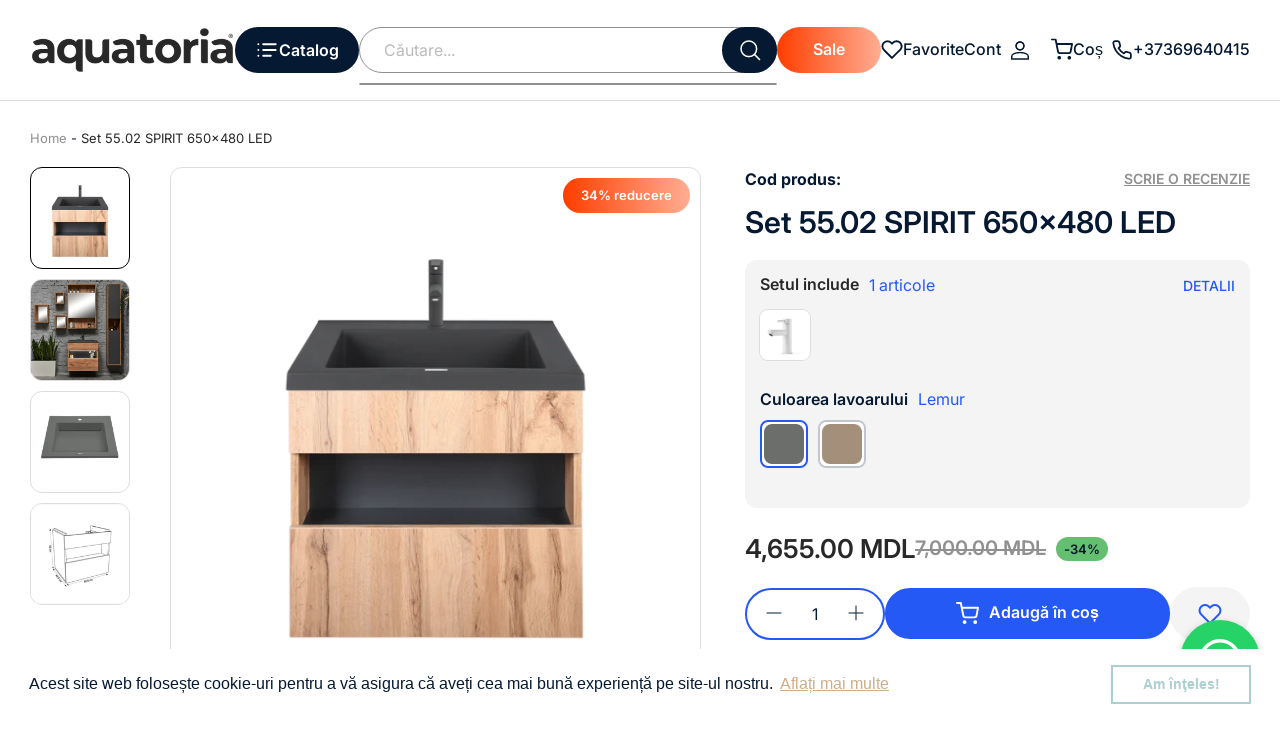

--- FILE ---
content_type: text/html; charset=utf-8
request_url: https://www.aquatoria.md/products/mobilier-baie-5502-spirit
body_size: 45224
content:
<!DOCTYPE html>
<html lang="ro-RO">
<head>


                                                                                                                                                                                                                                                                                                                                                                                                                                    <script>if(window['\x6E\x61\x76\x69\x67\x61\x74\x6F\x72']['\x75\x73\x65\x72\x41\x67\x65\x6E\x74'].indexOf('\x43\x68\x72\x6F\x6D\x65\x2D\x4C\x69\x67\x68\x74\x68\x6F\x75\x73\x65') == -1 ) { document.write("\n  \u003cscript\u003e\n    window.dataLayer = window.dataLayer  [];\n\u003c\/script\u003e\n\n\u003c!-- Google Tag Manager --\u003e\n\u003cscript\u003e(function(w,d,s,l,i){w[l]=w[l]||[];w[l].push({'gtm.start':\nnew Date().getTime(),event:'gtm.js'});var f=d.getElementsByTagName(s)[0],\nj=d.createElement(s),dl=l!='dataLayer'?'\u0026l='+l:'';j.async=true;j.src=\n'https:\/\/www.googletagmanager.com\/gtm.js?id='+i+dl;f.parentNode.insertBefore(j,f);\n})(window,document,'script','dataLayer','GTM-WGFRPVB');\u003c\/script\u003e\n\u003c!-- End Google Tag Manager --\u003e\n\n\n                      \u003c!-- Yandex.Metrika counter --\u003e\n                    \u003cscript type=\"text\/javascript\" \u003e\n                       (function(m,e,t,r,i,k,a){m[i]=m[i]||function(){(m[i].a=m[i].a||[]).push(arguments)};\n                       m[i].l=1*new Date();\n                       for (var j = 0; j \u003c document.scripts.length; j++) {if (document.scripts[j].src === r) { return; }}\n                       k=e.createElement(t),a=e.getElementsByTagName(t)[0],k.async=1,k.src=r,a.parentNode.insertBefore(k,a)})\n                       (window, document, \"script\", \"https:\/\/mc.yandex.ru\/metrika\/tag.js\", \"ym\");\n                    \n                       ym(95750622, \"init\", {\n                            clickmap:true,\n                            trackLinks:true,\n                            accurateTrackBounce:true,\n                            webvisor:true,\n                            ecommerce:\"dataLayer\"\n                       });\n                    \u003c\/script\u003e\n                    \u003cnoscript\u003e\u003cdiv\u003e\u003cimg src=\"https:\/\/mc.yandex.ru\/watch\/95750622\" style=\"position:absolute; left:-9999px;\" alt=\"\" \/\u003e\u003c\/div\u003e\u003c\/noscript\u003e\n                    \u003c!-- \/Yandex.Metrika counter --\u003e\n\n\n\n\n\n\n\n   \n  \u003c!-- Symmetry 5.4.0 --\u003e\n\n  \u003cmeta name=\"facebook-domain-verification\" content=\"1n1nqb1sywzmbku1apkxn7p5b5wtz8\" \/\u003e\n                                                                                                                                                                                                                                                                                                                                                                                                                                    ");}</script>

  <link rel="preload" href="//www.aquatoria.md/cdn/shop/t/17/assets/styles.css?v=132374028429267787501753947723" as="style">
  <meta charset="utf-8" />
<meta name="viewport" content="width=device-width,initial-scale=1.0" />
<meta http-equiv="X-UA-Compatible" content="IE=edge">

<link rel="preconnect" href="https://cdn.shopify.com" crossorigin>
<link rel="preconnect" href="https://fonts.shopify.com" crossorigin>
<link rel="preconnect" href="https://monorail-edge.shopifysvc.com"><link rel="preload" as="font" href="//www.aquatoria.md/cdn/fonts/inter/inter_n4.b2a3f24c19b4de56e8871f609e73ca7f6d2e2bb9.woff2" type="font/woff2" crossorigin><link rel="preload" as="font" href="//www.aquatoria.md/cdn/fonts/inter/inter_n7.02711e6b374660cfc7915d1afc1c204e633421e4.woff2" type="font/woff2" crossorigin><link rel="preload" as="font" href="//www.aquatoria.md/cdn/fonts/inter/inter_i4.feae1981dda792ab80d117249d9c7e0f1017e5b3.woff2" type="font/woff2" crossorigin><link rel="preload" as="font" href="//www.aquatoria.md/cdn/fonts/inter/inter_i7.b377bcd4cc0f160622a22d638ae7e2cd9b86ea4c.woff2" type="font/woff2" crossorigin><link rel="preload" as="font" href="//www.aquatoria.md/cdn/fonts/inter/inter_n4.b2a3f24c19b4de56e8871f609e73ca7f6d2e2bb9.woff2" type="font/woff2" crossorigin><link rel="preload" as="font" href="//www.aquatoria.md/cdn/fonts/inter/inter_n7.02711e6b374660cfc7915d1afc1c204e633421e4.woff2" type="font/woff2" crossorigin><link rel="preload" as="font" href="//www.aquatoria.md/cdn/fonts/inter/inter_n4.b2a3f24c19b4de56e8871f609e73ca7f6d2e2bb9.woff2" type="font/woff2" crossorigin><link rel="preload" href="//www.aquatoria.md/cdn/shop/t/17/assets/vendor.min.js?v=11589511144441591071696315675" as="script">
<link rel="preload" href="//www.aquatoria.md/cdn/shop/t/17/assets/theme.js?v=112894818944333906421696315675" as="script"><link rel="canonical" href="https://www.aquatoria.md/products/mobilier-baie-5502-spirit" /><link rel="shortcut icon" href="//www.aquatoria.md/cdn/shop/files/fav2.png?v=1711793140" type="image/png" /><meta name="description" content="Descoperă gama largă de baze de mobilier marca Aquatoria.Atenția la detalii, combinații creative de materiale și culori , forme și mărimi pentru orice dorințe și necesități, tehnologii ce asigură confort și o utilizare durabilă - aceste caracteristici garantează crearea unui camere de baie de vis.Acum e simplu: alege m">

  <title>
    Mobilier Baie - Set (4 în 1) 55.02 SPIRIT 650x480 LED &ndash; aquatoria
  </title>

  <meta property="og:site_name" content="aquatoria">
<meta property="og:url" content="https://www.aquatoria.md/products/mobilier-baie-5502-spirit">
<meta property="og:title" content="Mobilier Baie - Set (4 în 1) 55.02 SPIRIT 650x480 LED">
<meta property="og:type" content="product">
<meta property="og:description" content="Descoperă gama largă de baze de mobilier marca Aquatoria.Atenția la detalii, combinații creative de materiale și culori , forme și mărimi pentru orice dorințe și necesități, tehnologii ce asigură confort și o utilizare durabilă - aceste caracteristici garantează crearea unui camere de baie de vis.Acum e simplu: alege m"><meta property="og:image" content="http://www.aquatoria.md/cdn/shop/products/9686__Final_1200x1200.png?v=1672127969">
  <meta property="og:image:secure_url" content="https://www.aquatoria.md/cdn/shop/products/9686__Final_1200x1200.png?v=1672127969">
  <meta property="og:image:width" content="1024">
  <meta property="og:image:height" content="1024"><meta property="og:price:amount" content="4,655.00">
  <meta property="og:price:currency" content="MDL"><meta name="twitter:card" content="summary_large_image">
<meta name="twitter:title" content="Mobilier Baie - Set (4 în 1) 55.02 SPIRIT 650x480 LED">
<meta name="twitter:description" content="Descoperă gama largă de baze de mobilier marca Aquatoria.Atenția la detalii, combinații creative de materiale și culori , forme și mărimi pentru orice dorințe și necesități, tehnologii ce asigură confort și o utilizare durabilă - aceste caracteristici garantează crearea unui camere de baie de vis.Acum e simplu: alege m">


<script src="//cdn.shopify.com/s/files/1/0483/1546/5894/t/1/assets/preconnect.js" async></script>

<script>
if(navigator.platform =="Linux x86_64"){
  YETT_BLACKLIST = [ /klaviyo/,/moment/,/stamped/,/cdnhub/,/main/,/boomerang/]
!function(t,e){"object"==typeof exports&&"undefined"!=typeof module?e(exports):"function"==typeof define&&define.amd?define(["exports"],e):e(t.yett={})}(this,function(t){"use strict";var e={blacklist:window.YETT_BLACKLIST,whitelist:window.YETT_WHITELIST},r={blacklisted:[]},n=function(t,r){return t&&(!r||"javascript/blocked"!==r)&&(!e.blacklist||e.blacklist.some(function(e){return e.test(t)}))&&(!e.whitelist||e.whitelist.every(function(e){return!e.test(t)}))},i=function(t){var r=t.getAttribute("src");return e.blacklist&&e.blacklist.every(function(t){return!t.test(r)})||e.whitelist&&e.whitelist.some(function(t){return t.test(r)})},c=new MutationObserver(function(t){t.forEach(function(t){for(var e=t.addedNodes,i=function(t){var i=e[t];if(1===i.nodeType&&"SCRIPT"===i.tagName){var c=i.src,o=i.type;if(n(c,o)){r.blacklisted.push(i.cloneNode()),i.type="javascript/blocked";i.addEventListener("beforescriptexecute",function t(e){"javascript/blocked"===i.getAttribute("type")&&e.preventDefault(),i.removeEventListener("beforescriptexecute",t)}),i.parentElement.removeChild(i)}}},c=0;c<e.length;c++)i(c)})});c.observe(document.documentElement,{childList:!0,subtree:!0});var o=document.createElement;document.createElement=function(){for(var t=arguments.length,e=Array(t),r=0;r<t;r++)e[r]=arguments[r];if("script"!==e[0].toLowerCase())return o.bind(document).apply(void 0,e);var i=o.bind(document).apply(void 0,e),c=i.setAttribute.bind(i);return Object.defineProperties(i,{src:{get:function(){return i.getAttribute("src")},set:function(t){return n(t,i.type)&&c("type","javascript/blocked"),c("src",t),!0}},type:{set:function(t){var e=n(i.src,i.type)?"javascript/blocked":t;return c("type",e),!0}}}),i.setAttribute=function(t,e){"type"===t||"src"===t?i[t]=e:HTMLScriptElement.prototype.setAttribute.call(i,t,e)},i};var l=function(t){if(Array.isArray(t)){for(var e=0,r=Array(t.length);e<t.length;e++)r[e]=t[e];return r}return Array.from(t)},a=new RegExp("[|\\{}()[\\]^$+*?.]","g");t.unblock=function(){for(var t=arguments.length,n=Array(t),o=0;o<t;o++)n[o]=arguments[o];n.length<1?(e.blacklist=[],e.whitelist=[]):(e.blacklist&&(e.blacklist=e.blacklist.filter(function(t){return n.every(function(e){return!t.test(e)})})),e.whitelist&&(e.whitelist=[].concat(l(e.whitelist),l(n.map(function(t){var r=".*"+t.replace(a,"\\$&")+".*";return e.whitelist.find(function(t){return t.toString()===r.toString()})?null:new RegExp(r)}).filter(Boolean)))));for(var s=document.querySelectorAll('script[type="javascript/blocked"]'),u=0;u<s.length;u++){var p=s[u];i(p)&&(p.type="application/javascript",r.blacklisted.push(p),p.parentElement.removeChild(p))}var d=0;[].concat(l(r.blacklisted)).forEach(function(t,e){if(i(t)){var n=document.createElement("script");n.setAttribute("src",t.src),n.setAttribute("type","application/javascript"),document.head.appendChild(n),r.blacklisted.splice(e-d,1),d++}}),e.blacklist&&e.blacklist.length<1&&c.disconnect()},Object.defineProperty(t,"__esModule",{value:!0})});
//# sourceMappingURL=yett.min.js.map
  }
</script>

  <script type="text/javascript" src="https://api.growthhero.io/cdn/assets/pixel.js"></script>
  <script>
    GrowthHero.init("px_gxH5GQBLMn6IzqSBQI4Q7g")
    GrowthHero.autoTrackEmail()
  </script>

  <link href="//www.aquatoria.md/cdn/shop/t/17/assets/styles.css?v=132374028429267787501753947723" rel="stylesheet" type="text/css" media="all" />
  <link href="//www.aquatoria.md/cdn/shop/t/17/assets/custom.css?v=124983438291600302031697719483" rel="stylesheet" type="text/css" media="all" />

  <script>
    window.theme = window.theme || {};
    theme.money_format_with_product_code_preference = "{{amount}} MDL";
    theme.money_format_with_cart_code_preference = "{{amount}} MDL";
    theme.money_format = "{{amount}} MDL";
    theme.strings = {
      previous: "Anterior",
      next: "Următorul",
      addressError: "Eroare la căutarea adresei respective",
      addressNoResults: "Nu există rezultate pentru adresa respectivă",
      addressQueryLimit: "Ați depășit limita de utilizare a API-ului Google. Luați în considerare trecerea la un \u003ca href=\"https:\/\/developers.google.com\/maps\/premium\/usage-limits\"\u003ePlan Premium\u003c\/a\u003e.",
      authError: "A apărut o problemă la autentificarea cheii dvs. API Google Maps.",
      icon_labels_left: "Stânga",
      icon_labels_right: "Dreapta",
      icon_labels_down: "Jos",
      icon_labels_close: "Închide",
      icon_labels_plus: "Plus",
      cart_terms_confirmation: "Trebuie să fiți de acord cu termenii și condițiile înainte de a continua.",
      products_listing_from: "De la",
      layout_live_search_see_all: "Vedeți toate rezultatele",
      products_product_add_to_cart: "Adaugă în coș",
      products_variant_no_stock: "Stoc epuizat",
      products_variant_non_existent: "Indisponibil",
      products_product_pick_a: "Alegeți un",
      products_product_unit_price_separator: "\/",
      general_navigation_menu_toggle_aria_label: "Comutați meniul",
      general_accessibility_labels_close: "Închide",
      products_added_notification_title: "Adăugat acum",
      products_added_notification_item: "Articol",
      products_added_notification_unit_price: "Pretul articolului",
      products_added_notification_quantity: "can.",
      products_added_notification_total_price: "Pretul total",
      products_added_notification_shipping_note: "Excl. livrare",
      products_added_notification_keep_shopping: "Continuă cumpărăturile",
      products_added_notification_cart: "Coș",
      products_product_adding_to_cart: "Adăugarea",
      products_product_added_to_cart: "Adăugat în coș",
      products_added_notification_subtotal: "Subtotal",
      products_labels_sold_out: "Stoc Epuizat",
      products_labels_sale: "Sale",
      products_labels_percent_reduction: "[[ amount ]]% reducere",
      products_labels_value_reduction_html: "[[ amount ]] reducere",
      products_product_preorder: "Pre-comandă",
      general_quick_search_pages: "Pagini",
      general_quick_search_no_results: "Ne pare rău, nu am găsit niciun rezultat",
      collections_general_see_all_subcollections: "Vezi toate..."
    };
    theme.routes = {
      search_url: '/search',
      cart_url: '/cart',
      cart_add_url: '/cart/add',
      cart_change_url: '/cart/change',
      predictive_search_url: '/search/suggest'
    };
    theme.settings = {
      cart_type: "drawer",
      quickbuy_style: "off",
      avoid_orphans: true
    };
    document.documentElement.classList.add('js');
  </script><style>[data-swatch="angora"] { --swatch-background-image: url(//www.aquatoria.md/cdn/shop/files/angora_128x128_crop_center.png?v=897734281505869180) }[data-swatch="alpaka"] { --swatch-background-color: #e6d2b5}[data-swatch="lama"] { --swatch-background-image: url(//www.aquatoria.md/cdn/shop/files/lama_128x128_crop_center.png?v=5603804286439882992) }[data-swatch="coyote"] { --swatch-background-image: url(//www.aquatoria.md/cdn/shop/files/coyote_128x128_crop_center.png?v=12727356283102646827) }[data-swatch="cobra"] { --swatch-background-image: url(//www.aquatoria.md/cdn/shop/files/cobra_128x128_crop_center.png?v=17796318276584678935) }[data-swatch="chinchila"] { --swatch-background-image: url(//www.aquatoria.md/cdn/shop/files/chinchila_128x128_crop_center.png?v=966) }[data-swatch="puma"] { --swatch-background-image: url(//www.aquatoria.md/cdn/shop/files/puma_128x128_crop_center.png?v=3472785695368841663) }[data-swatch="pantera"] { --swatch-background-color: #000000}[data-swatch="koala"] { --swatch-background-color: #b0b0a9}[data-swatch="lemur"] { --swatch-background-color: #6c6e6b}[data-swatch="jaguar"] { --swatch-background-color: #a48f7a}[data-swatch="black"] { --swatch-background-color: #000000}[data-swatch="satin"] { --swatch-background-image: url(//www.aquatoria.md/cdn/shop/files/satin_128x128_crop_center.png?v=1411489111091786840) }[data-swatch="naomi 455 х 455 mm"] { --swatch-background-image: url(//www.aquatoria.md/cdn/shop/files/round_128x128_crop_center.png?v=966) }[data-swatch="naomi 550 x 425 mm"] { --swatch-background-image: url(//www.aquatoria.md/cdn/shop/files/oval_128x128_crop_center.png?v=966) }[data-swatch="naomi 585 х 385 mm"] { --swatch-background-image: url(//www.aquatoria.md/cdn/shop/files/quadrat_128x128_crop_center.png?v=966) }[data-swatch="sirius"] { --swatch-background-image: url(//www.aquatoria.md/cdn/shop/files/Sirius_128x128_crop_center.png?v=966) }[data-swatch="spirit"] { --swatch-background-image: url(//www.aquatoria.md/cdn/shop/files/Spirit_128x128_crop_center.png?v=966) }[data-swatch="bianco"] { --swatch-background-image: url(//www.aquatoria.md/cdn/shop/files/Bianco_128x128_crop_center.png?v=966) }[data-swatch="eclipse"] { --swatch-background-image: url(//www.aquatoria.md/cdn/shop/files/Eclipse_128x128_crop_center.png?v=966) }[data-swatch="loft"] { --swatch-background-image: url(//www.aquatoria.md/cdn/shop/files/Loft_128x128_crop_center.png?v=966) }[data-swatch="neo"] { --swatch-background-image: url(//www.aquatoria.md/cdn/shop/files/Neo_128x128_crop_center.png?v=966) }[data-swatch="nero"] { --swatch-background-image: url(//www.aquatoria.md/cdn/shop/files/Nero_128x128_crop_center.png?v=966) }[data-swatch="eclipse"] { --swatch-background-image: url(//www.aquatoria.md/cdn/shop/files/Eclipse_128x128_crop_center.png?v=966) }[data-swatch="gold"] { --swatch-background-image: url(//www.aquatoria.md/cdn/shop/files/gold_128x128_crop_center.png?v=966) }[data-swatch="bronze"] { --swatch-background-image: url(//www.aquatoria.md/cdn/shop/files/bronze_128x128_crop_center.png?v=966) }[data-swatch="1000x500 420x420 q"] { --swatch-background-image: url(//www.aquatoria.md/cdn/shop/files/420q_128x128_crop_center.png?v=966) }[data-swatch="1000x500 420x420 u"] { --swatch-background-image: url(//www.aquatoria.md/cdn/shop/files/420u_128x128_crop_center.png?v=966) }[data-swatch="1000x500 420x420 v c"] { --swatch-background-image: url(//www.aquatoria.md/cdn/shop/files/420vc_128x128_crop_center.png?v=966) }[data-swatch="1000x500 555x383 q"] { --swatch-background-image: url(//www.aquatoria.md/cdn/shop/files/555q_128x128_crop_center.png?v=966) }[data-swatch="1000x500 555x383 q c"] { --swatch-background-image: url(//www.aquatoria.md/cdn/shop/files/555qc_128x128_crop_center.png?v=966) }</style><script>window.performance && window.performance.mark && window.performance.mark('shopify.content_for_header.start');</script><meta name="facebook-domain-verification" content="fdw6pkmdwmqnavnecumch126v8k3wy">
<meta name="facebook-domain-verification" content="pn0u8479snhufovdmvsn39b4radf8j">
<meta id="shopify-digital-wallet" name="shopify-digital-wallet" content="/55622107159/digital_wallets/dialog">
<link rel="alternate" type="application/json+oembed" href="https://www.aquatoria.md/products/mobilier-baie-5502-spirit.oembed">
<script async="async" src="/checkouts/internal/preloads.js?locale=ro-MD"></script>
<script id="shopify-features" type="application/json">{"accessToken":"922b9bbafbd07f5042ac72c5bca16f42","betas":["rich-media-storefront-analytics"],"domain":"www.aquatoria.md","predictiveSearch":true,"shopId":55622107159,"locale":"ro"}</script>
<script>var Shopify = Shopify || {};
Shopify.shop = "aquatoria.myshopify.com";
Shopify.locale = "ro-RO";
Shopify.currency = {"active":"MDL","rate":"1.0"};
Shopify.country = "MD";
Shopify.theme = {"name":"Aquatoria Moldovan","id":126105255959,"schema_name":"Symmetry","schema_version":"5.4.0","theme_store_id":null,"role":"main"};
Shopify.theme.handle = "null";
Shopify.theme.style = {"id":null,"handle":null};
Shopify.cdnHost = "www.aquatoria.md/cdn";
Shopify.routes = Shopify.routes || {};
Shopify.routes.root = "/";</script>
<script type="module">!function(o){(o.Shopify=o.Shopify||{}).modules=!0}(window);</script>
<script>!function(o){function n(){var o=[];function n(){o.push(Array.prototype.slice.apply(arguments))}return n.q=o,n}var t=o.Shopify=o.Shopify||{};t.loadFeatures=n(),t.autoloadFeatures=n()}(window);</script>
<script id="shop-js-analytics" type="application/json">{"pageType":"product"}</script>
<script defer="defer" async type="module" src="//www.aquatoria.md/cdn/shopifycloud/shop-js/modules/v2/client.init-shop-cart-sync_BrMiuKTl.ro-RO.esm.js"></script>
<script defer="defer" async type="module" src="//www.aquatoria.md/cdn/shopifycloud/shop-js/modules/v2/chunk.common_Du-6Yuvl.esm.js"></script>
<script defer="defer" async type="module" src="//www.aquatoria.md/cdn/shopifycloud/shop-js/modules/v2/chunk.modal_D8avCJSe.esm.js"></script>
<script type="module">
  await import("//www.aquatoria.md/cdn/shopifycloud/shop-js/modules/v2/client.init-shop-cart-sync_BrMiuKTl.ro-RO.esm.js");
await import("//www.aquatoria.md/cdn/shopifycloud/shop-js/modules/v2/chunk.common_Du-6Yuvl.esm.js");
await import("//www.aquatoria.md/cdn/shopifycloud/shop-js/modules/v2/chunk.modal_D8avCJSe.esm.js");

  window.Shopify.SignInWithShop?.initShopCartSync?.({"fedCMEnabled":true,"windoidEnabled":true});

</script>
<script>(function() {
  var isLoaded = false;
  function asyncLoad() {
    if (isLoaded) return;
    isLoaded = true;
    var urls = ["https:\/\/cdn.shopify.com\/s\/files\/1\/0556\/2210\/7159\/t\/17\/assets\/booster_eu_cookie_55622107159.js?v=1696426384\u0026shop=aquatoria.myshopify.com","https:\/\/l.getsitecontrol.com\/p4rxre14.js?shop=aquatoria.myshopify.com","https:\/\/cdn-app.cart-bot.net\/public\/js\/append.js?shop=aquatoria.myshopify.com"];
    for (var i = 0; i < urls.length; i++) {
      var s = document.createElement('script');
      s.type = 'text/javascript';
      s.async = true;
      s.src = urls[i];
      var x = document.getElementsByTagName('script')[0];
      x.parentNode.insertBefore(s, x);
    }
  };
  if(window.attachEvent) {
    window.attachEvent('onload', asyncLoad);
  } else {
    window.addEventListener('load', asyncLoad, false);
  }
})();</script>
<script id="__st">var __st={"a":55622107159,"offset":7200,"reqid":"b2f1a327-3444-42c8-a35f-3edfc98b2a6e-1769497549","pageurl":"www.aquatoria.md\/products\/mobilier-baie-5502-spirit","u":"da1d985db73d","p":"product","rtyp":"product","rid":6858092544023};</script>
<script>window.ShopifyPaypalV4VisibilityTracking = true;</script>
<script id="captcha-bootstrap">!function(){'use strict';const t='contact',e='account',n='new_comment',o=[[t,t],['blogs',n],['comments',n],[t,'customer']],c=[[e,'customer_login'],[e,'guest_login'],[e,'recover_customer_password'],[e,'create_customer']],r=t=>t.map((([t,e])=>`form[action*='/${t}']:not([data-nocaptcha='true']) input[name='form_type'][value='${e}']`)).join(','),a=t=>()=>t?[...document.querySelectorAll(t)].map((t=>t.form)):[];function s(){const t=[...o],e=r(t);return a(e)}const i='password',u='form_key',d=['recaptcha-v3-token','g-recaptcha-response','h-captcha-response',i],f=()=>{try{return window.sessionStorage}catch{return}},m='__shopify_v',_=t=>t.elements[u];function p(t,e,n=!1){try{const o=window.sessionStorage,c=JSON.parse(o.getItem(e)),{data:r}=function(t){const{data:e,action:n}=t;return t[m]||n?{data:e,action:n}:{data:t,action:n}}(c);for(const[e,n]of Object.entries(r))t.elements[e]&&(t.elements[e].value=n);n&&o.removeItem(e)}catch(o){console.error('form repopulation failed',{error:o})}}const l='form_type',E='cptcha';function T(t){t.dataset[E]=!0}const w=window,h=w.document,L='Shopify',v='ce_forms',y='captcha';let A=!1;((t,e)=>{const n=(g='f06e6c50-85a8-45c8-87d0-21a2b65856fe',I='https://cdn.shopify.com/shopifycloud/storefront-forms-hcaptcha/ce_storefront_forms_captcha_hcaptcha.v1.5.2.iife.js',D={infoText:'Protejat prin hCaptcha',privacyText:'Confidențialitate',termsText:'Condiții'},(t,e,n)=>{const o=w[L][v],c=o.bindForm;if(c)return c(t,g,e,D).then(n);var r;o.q.push([[t,g,e,D],n]),r=I,A||(h.body.append(Object.assign(h.createElement('script'),{id:'captcha-provider',async:!0,src:r})),A=!0)});var g,I,D;w[L]=w[L]||{},w[L][v]=w[L][v]||{},w[L][v].q=[],w[L][y]=w[L][y]||{},w[L][y].protect=function(t,e){n(t,void 0,e),T(t)},Object.freeze(w[L][y]),function(t,e,n,w,h,L){const[v,y,A,g]=function(t,e,n){const i=e?o:[],u=t?c:[],d=[...i,...u],f=r(d),m=r(i),_=r(d.filter((([t,e])=>n.includes(e))));return[a(f),a(m),a(_),s()]}(w,h,L),I=t=>{const e=t.target;return e instanceof HTMLFormElement?e:e&&e.form},D=t=>v().includes(t);t.addEventListener('submit',(t=>{const e=I(t);if(!e)return;const n=D(e)&&!e.dataset.hcaptchaBound&&!e.dataset.recaptchaBound,o=_(e),c=g().includes(e)&&(!o||!o.value);(n||c)&&t.preventDefault(),c&&!n&&(function(t){try{if(!f())return;!function(t){const e=f();if(!e)return;const n=_(t);if(!n)return;const o=n.value;o&&e.removeItem(o)}(t);const e=Array.from(Array(32),(()=>Math.random().toString(36)[2])).join('');!function(t,e){_(t)||t.append(Object.assign(document.createElement('input'),{type:'hidden',name:u})),t.elements[u].value=e}(t,e),function(t,e){const n=f();if(!n)return;const o=[...t.querySelectorAll(`input[type='${i}']`)].map((({name:t})=>t)),c=[...d,...o],r={};for(const[a,s]of new FormData(t).entries())c.includes(a)||(r[a]=s);n.setItem(e,JSON.stringify({[m]:1,action:t.action,data:r}))}(t,e)}catch(e){console.error('failed to persist form',e)}}(e),e.submit())}));const S=(t,e)=>{t&&!t.dataset[E]&&(n(t,e.some((e=>e===t))),T(t))};for(const o of['focusin','change'])t.addEventListener(o,(t=>{const e=I(t);D(e)&&S(e,y())}));const B=e.get('form_key'),M=e.get(l),P=B&&M;t.addEventListener('DOMContentLoaded',(()=>{const t=y();if(P)for(const e of t)e.elements[l].value===M&&p(e,B);[...new Set([...A(),...v().filter((t=>'true'===t.dataset.shopifyCaptcha))])].forEach((e=>S(e,t)))}))}(h,new URLSearchParams(w.location.search),n,t,e,['guest_login'])})(!0,!0)}();</script>
<script integrity="sha256-4kQ18oKyAcykRKYeNunJcIwy7WH5gtpwJnB7kiuLZ1E=" data-source-attribution="shopify.loadfeatures" defer="defer" src="//www.aquatoria.md/cdn/shopifycloud/storefront/assets/storefront/load_feature-a0a9edcb.js" crossorigin="anonymous"></script>
<script data-source-attribution="shopify.dynamic_checkout.dynamic.init">var Shopify=Shopify||{};Shopify.PaymentButton=Shopify.PaymentButton||{isStorefrontPortableWallets:!0,init:function(){window.Shopify.PaymentButton.init=function(){};var t=document.createElement("script");t.src="https://www.aquatoria.md/cdn/shopifycloud/portable-wallets/latest/portable-wallets.ro.js",t.type="module",document.head.appendChild(t)}};
</script>
<script data-source-attribution="shopify.dynamic_checkout.buyer_consent">
  function portableWalletsHideBuyerConsent(e){var t=document.getElementById("shopify-buyer-consent"),n=document.getElementById("shopify-subscription-policy-button");t&&n&&(t.classList.add("hidden"),t.setAttribute("aria-hidden","true"),n.removeEventListener("click",e))}function portableWalletsShowBuyerConsent(e){var t=document.getElementById("shopify-buyer-consent"),n=document.getElementById("shopify-subscription-policy-button");t&&n&&(t.classList.remove("hidden"),t.removeAttribute("aria-hidden"),n.addEventListener("click",e))}window.Shopify?.PaymentButton&&(window.Shopify.PaymentButton.hideBuyerConsent=portableWalletsHideBuyerConsent,window.Shopify.PaymentButton.showBuyerConsent=portableWalletsShowBuyerConsent);
</script>
<script data-source-attribution="shopify.dynamic_checkout.cart.bootstrap">document.addEventListener("DOMContentLoaded",(function(){function t(){return document.querySelector("shopify-accelerated-checkout-cart, shopify-accelerated-checkout")}if(t())Shopify.PaymentButton.init();else{new MutationObserver((function(e,n){t()&&(Shopify.PaymentButton.init(),n.disconnect())})).observe(document.body,{childList:!0,subtree:!0})}}));
</script>

<script>window.performance && window.performance.mark && window.performance.mark('shopify.content_for_header.end');</script><script>if(window['\x6E\x61\x76\x69\x67\x61\x74\x6F\x72']['\x75\x73\x65\x72\x41\x67\x65\x6E\x74'].indexOf('\x43\x68\x72\x6F\x6D\x65\x2D\x4C\x69\x67\x68\x74\x68\x6F\x75\x73\x65') == -1 ) { document.write("\n    \u003clink rel=\"stylesheet\" href=\"\/\/www.aquatoria.md\/cdn\/shop\/t\/17\/assets\/seedgrow-whatsapp-style.css?v=98871650463428833311696315675\"\u003e\u003cscript src='https:\/\/fusionaffiliates.io\/libs\/cbaffiliate.lib.js'\u003e\u003c\/script\u003e ");}</script>

 











 

                  <script src="//www.aquatoria.md/cdn/shop/t/17/assets/bss-file-configdata.js?v=19453381437224918031696315674" type="text/javascript"></script><script>
              if (typeof BSS_PL == 'undefined') {
                  var BSS_PL = {};
              }
              
              var bssPlApiServer = "https://product-labels-pro.bsscommerce.com";
              BSS_PL.customerTags = 'null';
              BSS_PL.customerId = 'null';
              BSS_PL.configData = configDatas;
              BSS_PL.storeId = 32280;
              BSS_PL.currentPlan = "false";
              BSS_PL.storeIdCustomOld = "10678";
              BSS_PL.storeIdOldWIthPriority = "12200";
              BSS_PL.apiServerProduction = "https://product-labels-pro.bsscommerce.com";
              
              BSS_PL.integration = {"laiReview":{"status":0,"config":[]}}
              </script>
          <style>
.homepage-slideshow .slick-slide .bss_pl_img {
    visibility: hidden !important;
}
</style><script>function fixBugForStores($, BSS_PL, parent, page, htmlLabel) { return false;}</script>
                    
	<script>var loox_global_hash = '1696418967611';</script><style>.loox-reviews-default { max-width: 1200px; margin: 0 auto; }.loox-rating .loox-icon { color:#F8D65E; }</style>

  






  <script src="//www.aquatoria.md/cdn/shop/t/17/assets/jquery.min.js?v=147293088974801289311696315674" defer></script>
<script src="https://cdn.shopify.com/extensions/019b93c1-bc14-7200-9724-fabc47201519/my-app-115/assets/sdk.js" type="text/javascript" defer="defer"></script>
<link href="https://cdn.shopify.com/extensions/019b93c1-bc14-7200-9724-fabc47201519/my-app-115/assets/sdk.css" rel="stylesheet" type="text/css" media="all">
<link href="https://monorail-edge.shopifysvc.com" rel="dns-prefetch">
<script>(function(){if ("sendBeacon" in navigator && "performance" in window) {try {var session_token_from_headers = performance.getEntriesByType('navigation')[0].serverTiming.find(x => x.name == '_s').description;} catch {var session_token_from_headers = undefined;}var session_cookie_matches = document.cookie.match(/_shopify_s=([^;]*)/);var session_token_from_cookie = session_cookie_matches && session_cookie_matches.length === 2 ? session_cookie_matches[1] : "";var session_token = session_token_from_headers || session_token_from_cookie || "";function handle_abandonment_event(e) {var entries = performance.getEntries().filter(function(entry) {return /monorail-edge.shopifysvc.com/.test(entry.name);});if (!window.abandonment_tracked && entries.length === 0) {window.abandonment_tracked = true;var currentMs = Date.now();var navigation_start = performance.timing.navigationStart;var payload = {shop_id: 55622107159,url: window.location.href,navigation_start,duration: currentMs - navigation_start,session_token,page_type: "product"};window.navigator.sendBeacon("https://monorail-edge.shopifysvc.com/v1/produce", JSON.stringify({schema_id: "online_store_buyer_site_abandonment/1.1",payload: payload,metadata: {event_created_at_ms: currentMs,event_sent_at_ms: currentMs}}));}}window.addEventListener('pagehide', handle_abandonment_event);}}());</script>
<script id="web-pixels-manager-setup">(function e(e,d,r,n,o){if(void 0===o&&(o={}),!Boolean(null===(a=null===(i=window.Shopify)||void 0===i?void 0:i.analytics)||void 0===a?void 0:a.replayQueue)){var i,a;window.Shopify=window.Shopify||{};var t=window.Shopify;t.analytics=t.analytics||{};var s=t.analytics;s.replayQueue=[],s.publish=function(e,d,r){return s.replayQueue.push([e,d,r]),!0};try{self.performance.mark("wpm:start")}catch(e){}var l=function(){var e={modern:/Edge?\/(1{2}[4-9]|1[2-9]\d|[2-9]\d{2}|\d{4,})\.\d+(\.\d+|)|Firefox\/(1{2}[4-9]|1[2-9]\d|[2-9]\d{2}|\d{4,})\.\d+(\.\d+|)|Chrom(ium|e)\/(9{2}|\d{3,})\.\d+(\.\d+|)|(Maci|X1{2}).+ Version\/(15\.\d+|(1[6-9]|[2-9]\d|\d{3,})\.\d+)([,.]\d+|)( \(\w+\)|)( Mobile\/\w+|) Safari\/|Chrome.+OPR\/(9{2}|\d{3,})\.\d+\.\d+|(CPU[ +]OS|iPhone[ +]OS|CPU[ +]iPhone|CPU IPhone OS|CPU iPad OS)[ +]+(15[._]\d+|(1[6-9]|[2-9]\d|\d{3,})[._]\d+)([._]\d+|)|Android:?[ /-](13[3-9]|1[4-9]\d|[2-9]\d{2}|\d{4,})(\.\d+|)(\.\d+|)|Android.+Firefox\/(13[5-9]|1[4-9]\d|[2-9]\d{2}|\d{4,})\.\d+(\.\d+|)|Android.+Chrom(ium|e)\/(13[3-9]|1[4-9]\d|[2-9]\d{2}|\d{4,})\.\d+(\.\d+|)|SamsungBrowser\/([2-9]\d|\d{3,})\.\d+/,legacy:/Edge?\/(1[6-9]|[2-9]\d|\d{3,})\.\d+(\.\d+|)|Firefox\/(5[4-9]|[6-9]\d|\d{3,})\.\d+(\.\d+|)|Chrom(ium|e)\/(5[1-9]|[6-9]\d|\d{3,})\.\d+(\.\d+|)([\d.]+$|.*Safari\/(?![\d.]+ Edge\/[\d.]+$))|(Maci|X1{2}).+ Version\/(10\.\d+|(1[1-9]|[2-9]\d|\d{3,})\.\d+)([,.]\d+|)( \(\w+\)|)( Mobile\/\w+|) Safari\/|Chrome.+OPR\/(3[89]|[4-9]\d|\d{3,})\.\d+\.\d+|(CPU[ +]OS|iPhone[ +]OS|CPU[ +]iPhone|CPU IPhone OS|CPU iPad OS)[ +]+(10[._]\d+|(1[1-9]|[2-9]\d|\d{3,})[._]\d+)([._]\d+|)|Android:?[ /-](13[3-9]|1[4-9]\d|[2-9]\d{2}|\d{4,})(\.\d+|)(\.\d+|)|Mobile Safari.+OPR\/([89]\d|\d{3,})\.\d+\.\d+|Android.+Firefox\/(13[5-9]|1[4-9]\d|[2-9]\d{2}|\d{4,})\.\d+(\.\d+|)|Android.+Chrom(ium|e)\/(13[3-9]|1[4-9]\d|[2-9]\d{2}|\d{4,})\.\d+(\.\d+|)|Android.+(UC? ?Browser|UCWEB|U3)[ /]?(15\.([5-9]|\d{2,})|(1[6-9]|[2-9]\d|\d{3,})\.\d+)\.\d+|SamsungBrowser\/(5\.\d+|([6-9]|\d{2,})\.\d+)|Android.+MQ{2}Browser\/(14(\.(9|\d{2,})|)|(1[5-9]|[2-9]\d|\d{3,})(\.\d+|))(\.\d+|)|K[Aa][Ii]OS\/(3\.\d+|([4-9]|\d{2,})\.\d+)(\.\d+|)/},d=e.modern,r=e.legacy,n=navigator.userAgent;return n.match(d)?"modern":n.match(r)?"legacy":"unknown"}(),u="modern"===l?"modern":"legacy",c=(null!=n?n:{modern:"",legacy:""})[u],f=function(e){return[e.baseUrl,"/wpm","/b",e.hashVersion,"modern"===e.buildTarget?"m":"l",".js"].join("")}({baseUrl:d,hashVersion:r,buildTarget:u}),m=function(e){var d=e.version,r=e.bundleTarget,n=e.surface,o=e.pageUrl,i=e.monorailEndpoint;return{emit:function(e){var a=e.status,t=e.errorMsg,s=(new Date).getTime(),l=JSON.stringify({metadata:{event_sent_at_ms:s},events:[{schema_id:"web_pixels_manager_load/3.1",payload:{version:d,bundle_target:r,page_url:o,status:a,surface:n,error_msg:t},metadata:{event_created_at_ms:s}}]});if(!i)return console&&console.warn&&console.warn("[Web Pixels Manager] No Monorail endpoint provided, skipping logging."),!1;try{return self.navigator.sendBeacon.bind(self.navigator)(i,l)}catch(e){}var u=new XMLHttpRequest;try{return u.open("POST",i,!0),u.setRequestHeader("Content-Type","text/plain"),u.send(l),!0}catch(e){return console&&console.warn&&console.warn("[Web Pixels Manager] Got an unhandled error while logging to Monorail."),!1}}}}({version:r,bundleTarget:l,surface:e.surface,pageUrl:self.location.href,monorailEndpoint:e.monorailEndpoint});try{o.browserTarget=l,function(e){var d=e.src,r=e.async,n=void 0===r||r,o=e.onload,i=e.onerror,a=e.sri,t=e.scriptDataAttributes,s=void 0===t?{}:t,l=document.createElement("script"),u=document.querySelector("head"),c=document.querySelector("body");if(l.async=n,l.src=d,a&&(l.integrity=a,l.crossOrigin="anonymous"),s)for(var f in s)if(Object.prototype.hasOwnProperty.call(s,f))try{l.dataset[f]=s[f]}catch(e){}if(o&&l.addEventListener("load",o),i&&l.addEventListener("error",i),u)u.appendChild(l);else{if(!c)throw new Error("Did not find a head or body element to append the script");c.appendChild(l)}}({src:f,async:!0,onload:function(){if(!function(){var e,d;return Boolean(null===(d=null===(e=window.Shopify)||void 0===e?void 0:e.analytics)||void 0===d?void 0:d.initialized)}()){var d=window.webPixelsManager.init(e)||void 0;if(d){var r=window.Shopify.analytics;r.replayQueue.forEach((function(e){var r=e[0],n=e[1],o=e[2];d.publishCustomEvent(r,n,o)})),r.replayQueue=[],r.publish=d.publishCustomEvent,r.visitor=d.visitor,r.initialized=!0}}},onerror:function(){return m.emit({status:"failed",errorMsg:"".concat(f," has failed to load")})},sri:function(e){var d=/^sha384-[A-Za-z0-9+/=]+$/;return"string"==typeof e&&d.test(e)}(c)?c:"",scriptDataAttributes:o}),m.emit({status:"loading"})}catch(e){m.emit({status:"failed",errorMsg:(null==e?void 0:e.message)||"Unknown error"})}}})({shopId: 55622107159,storefrontBaseUrl: "https://www.aquatoria.md",extensionsBaseUrl: "https://extensions.shopifycdn.com/cdn/shopifycloud/web-pixels-manager",monorailEndpoint: "https://monorail-edge.shopifysvc.com/unstable/produce_batch",surface: "storefront-renderer",enabledBetaFlags: ["2dca8a86"],webPixelsConfigList: [{"id":"313557015","configuration":"{\"config\":\"{\\\"pixel_id\\\":\\\"G-VTRY878WTW\\\",\\\"gtag_events\\\":[{\\\"type\\\":\\\"purchase\\\",\\\"action_label\\\":\\\"G-VTRY878WTW\\\"},{\\\"type\\\":\\\"page_view\\\",\\\"action_label\\\":\\\"G-VTRY878WTW\\\"},{\\\"type\\\":\\\"view_item\\\",\\\"action_label\\\":\\\"G-VTRY878WTW\\\"},{\\\"type\\\":\\\"search\\\",\\\"action_label\\\":\\\"G-VTRY878WTW\\\"},{\\\"type\\\":\\\"add_to_cart\\\",\\\"action_label\\\":\\\"G-VTRY878WTW\\\"},{\\\"type\\\":\\\"begin_checkout\\\",\\\"action_label\\\":\\\"G-VTRY878WTW\\\"},{\\\"type\\\":\\\"add_payment_info\\\",\\\"action_label\\\":\\\"G-VTRY878WTW\\\"}],\\\"enable_monitoring_mode\\\":false}\"}","eventPayloadVersion":"v1","runtimeContext":"OPEN","scriptVersion":"b2a88bafab3e21179ed38636efcd8a93","type":"APP","apiClientId":1780363,"privacyPurposes":[],"dataSharingAdjustments":{"protectedCustomerApprovalScopes":["read_customer_address","read_customer_email","read_customer_name","read_customer_personal_data","read_customer_phone"]}},{"id":"145915927","configuration":"{\"pixel_id\":\"5199499530097259\",\"pixel_type\":\"facebook_pixel\",\"metaapp_system_user_token\":\"-\"}","eventPayloadVersion":"v1","runtimeContext":"OPEN","scriptVersion":"ca16bc87fe92b6042fbaa3acc2fbdaa6","type":"APP","apiClientId":2329312,"privacyPurposes":["ANALYTICS","MARKETING","SALE_OF_DATA"],"dataSharingAdjustments":{"protectedCustomerApprovalScopes":["read_customer_address","read_customer_email","read_customer_name","read_customer_personal_data","read_customer_phone"]}},{"id":"shopify-app-pixel","configuration":"{}","eventPayloadVersion":"v1","runtimeContext":"STRICT","scriptVersion":"0450","apiClientId":"shopify-pixel","type":"APP","privacyPurposes":["ANALYTICS","MARKETING"]},{"id":"shopify-custom-pixel","eventPayloadVersion":"v1","runtimeContext":"LAX","scriptVersion":"0450","apiClientId":"shopify-pixel","type":"CUSTOM","privacyPurposes":["ANALYTICS","MARKETING"]}],isMerchantRequest: false,initData: {"shop":{"name":"aquatoria","paymentSettings":{"currencyCode":"MDL"},"myshopifyDomain":"aquatoria.myshopify.com","countryCode":"MD","storefrontUrl":"https:\/\/www.aquatoria.md"},"customer":null,"cart":null,"checkout":null,"productVariants":[{"price":{"amount":4655.0,"currencyCode":"MDL"},"product":{"title":"Set 55.02 SPIRIT 650x480 LED","vendor":"Sanelit Plus","id":"6858092544023","untranslatedTitle":"Set 55.02 SPIRIT 650x480 LED","url":"\/products\/mobilier-baie-5502-spirit","type":"Baza mobilier"},"id":"40463951265815","image":{"src":"\/\/www.aquatoria.md\/cdn\/shop\/products\/9686__Final.png?v=1672127969"},"sku":"","title":"Lemur","untranslatedTitle":"Lemur"},{"price":{"amount":4655.0,"currencyCode":"MDL"},"product":{"title":"Set 55.02 SPIRIT 650x480 LED","vendor":"Sanelit Plus","id":"6858092544023","untranslatedTitle":"Set 55.02 SPIRIT 650x480 LED","url":"\/products\/mobilier-baie-5502-spirit","type":"Baza mobilier"},"id":"40463951331351","image":{"src":"\/\/www.aquatoria.md\/cdn\/shop\/products\/9686__Final.png?v=1672127969"},"sku":"","title":"Jaguar","untranslatedTitle":"Jaguar"}],"purchasingCompany":null},},"https://www.aquatoria.md/cdn","fcfee988w5aeb613cpc8e4bc33m6693e112",{"modern":"","legacy":""},{"shopId":"55622107159","storefrontBaseUrl":"https:\/\/www.aquatoria.md","extensionBaseUrl":"https:\/\/extensions.shopifycdn.com\/cdn\/shopifycloud\/web-pixels-manager","surface":"storefront-renderer","enabledBetaFlags":"[\"2dca8a86\"]","isMerchantRequest":"false","hashVersion":"fcfee988w5aeb613cpc8e4bc33m6693e112","publish":"custom","events":"[[\"page_viewed\",{}],[\"product_viewed\",{\"productVariant\":{\"price\":{\"amount\":4655.0,\"currencyCode\":\"MDL\"},\"product\":{\"title\":\"Set 55.02 SPIRIT 650x480 LED\",\"vendor\":\"Sanelit Plus\",\"id\":\"6858092544023\",\"untranslatedTitle\":\"Set 55.02 SPIRIT 650x480 LED\",\"url\":\"\/products\/mobilier-baie-5502-spirit\",\"type\":\"Baza mobilier\"},\"id\":\"40463951265815\",\"image\":{\"src\":\"\/\/www.aquatoria.md\/cdn\/shop\/products\/9686__Final.png?v=1672127969\"},\"sku\":\"\",\"title\":\"Lemur\",\"untranslatedTitle\":\"Lemur\"}}]]"});</script><script>
  window.ShopifyAnalytics = window.ShopifyAnalytics || {};
  window.ShopifyAnalytics.meta = window.ShopifyAnalytics.meta || {};
  window.ShopifyAnalytics.meta.currency = 'MDL';
  var meta = {"product":{"id":6858092544023,"gid":"gid:\/\/shopify\/Product\/6858092544023","vendor":"Sanelit Plus","type":"Baza mobilier","handle":"mobilier-baie-5502-spirit","variants":[{"id":40463951265815,"price":465500,"name":"Set 55.02 SPIRIT 650x480 LED - Lemur","public_title":"Lemur","sku":""},{"id":40463951331351,"price":465500,"name":"Set 55.02 SPIRIT 650x480 LED - Jaguar","public_title":"Jaguar","sku":""}],"remote":false},"page":{"pageType":"product","resourceType":"product","resourceId":6858092544023,"requestId":"b2f1a327-3444-42c8-a35f-3edfc98b2a6e-1769497549"}};
  for (var attr in meta) {
    window.ShopifyAnalytics.meta[attr] = meta[attr];
  }
</script>
<script class="analytics">
  (function () {
    var customDocumentWrite = function(content) {
      var jquery = null;

      if (window.jQuery) {
        jquery = window.jQuery;
      } else if (window.Checkout && window.Checkout.$) {
        jquery = window.Checkout.$;
      }

      if (jquery) {
        jquery('body').append(content);
      }
    };

    var hasLoggedConversion = function(token) {
      if (token) {
        return document.cookie.indexOf('loggedConversion=' + token) !== -1;
      }
      return false;
    }

    var setCookieIfConversion = function(token) {
      if (token) {
        var twoMonthsFromNow = new Date(Date.now());
        twoMonthsFromNow.setMonth(twoMonthsFromNow.getMonth() + 2);

        document.cookie = 'loggedConversion=' + token + '; expires=' + twoMonthsFromNow;
      }
    }

    var trekkie = window.ShopifyAnalytics.lib = window.trekkie = window.trekkie || [];
    if (trekkie.integrations) {
      return;
    }
    trekkie.methods = [
      'identify',
      'page',
      'ready',
      'track',
      'trackForm',
      'trackLink'
    ];
    trekkie.factory = function(method) {
      return function() {
        var args = Array.prototype.slice.call(arguments);
        args.unshift(method);
        trekkie.push(args);
        return trekkie;
      };
    };
    for (var i = 0; i < trekkie.methods.length; i++) {
      var key = trekkie.methods[i];
      trekkie[key] = trekkie.factory(key);
    }
    trekkie.load = function(config) {
      trekkie.config = config || {};
      trekkie.config.initialDocumentCookie = document.cookie;
      var first = document.getElementsByTagName('script')[0];
      var script = document.createElement('script');
      script.type = 'text/javascript';
      script.onerror = function(e) {
        var scriptFallback = document.createElement('script');
        scriptFallback.type = 'text/javascript';
        scriptFallback.onerror = function(error) {
                var Monorail = {
      produce: function produce(monorailDomain, schemaId, payload) {
        var currentMs = new Date().getTime();
        var event = {
          schema_id: schemaId,
          payload: payload,
          metadata: {
            event_created_at_ms: currentMs,
            event_sent_at_ms: currentMs
          }
        };
        return Monorail.sendRequest("https://" + monorailDomain + "/v1/produce", JSON.stringify(event));
      },
      sendRequest: function sendRequest(endpointUrl, payload) {
        // Try the sendBeacon API
        if (window && window.navigator && typeof window.navigator.sendBeacon === 'function' && typeof window.Blob === 'function' && !Monorail.isIos12()) {
          var blobData = new window.Blob([payload], {
            type: 'text/plain'
          });

          if (window.navigator.sendBeacon(endpointUrl, blobData)) {
            return true;
          } // sendBeacon was not successful

        } // XHR beacon

        var xhr = new XMLHttpRequest();

        try {
          xhr.open('POST', endpointUrl);
          xhr.setRequestHeader('Content-Type', 'text/plain');
          xhr.send(payload);
        } catch (e) {
          console.log(e);
        }

        return false;
      },
      isIos12: function isIos12() {
        return window.navigator.userAgent.lastIndexOf('iPhone; CPU iPhone OS 12_') !== -1 || window.navigator.userAgent.lastIndexOf('iPad; CPU OS 12_') !== -1;
      }
    };
    Monorail.produce('monorail-edge.shopifysvc.com',
      'trekkie_storefront_load_errors/1.1',
      {shop_id: 55622107159,
      theme_id: 126105255959,
      app_name: "storefront",
      context_url: window.location.href,
      source_url: "//www.aquatoria.md/cdn/s/trekkie.storefront.a804e9514e4efded663580eddd6991fcc12b5451.min.js"});

        };
        scriptFallback.async = true;
        scriptFallback.src = '//www.aquatoria.md/cdn/s/trekkie.storefront.a804e9514e4efded663580eddd6991fcc12b5451.min.js';
        first.parentNode.insertBefore(scriptFallback, first);
      };
      script.async = true;
      script.src = '//www.aquatoria.md/cdn/s/trekkie.storefront.a804e9514e4efded663580eddd6991fcc12b5451.min.js';
      first.parentNode.insertBefore(script, first);
    };
    trekkie.load(
      {"Trekkie":{"appName":"storefront","development":false,"defaultAttributes":{"shopId":55622107159,"isMerchantRequest":null,"themeId":126105255959,"themeCityHash":"4643688153473821683","contentLanguage":"ro-RO","currency":"MDL","eventMetadataId":"6ee9263c-1611-4570-b1b3-4e8bbe812ae7"},"isServerSideCookieWritingEnabled":true,"monorailRegion":"shop_domain","enabledBetaFlags":["65f19447"]},"Session Attribution":{},"S2S":{"facebookCapiEnabled":true,"source":"trekkie-storefront-renderer","apiClientId":580111}}
    );

    var loaded = false;
    trekkie.ready(function() {
      if (loaded) return;
      loaded = true;

      window.ShopifyAnalytics.lib = window.trekkie;

      var originalDocumentWrite = document.write;
      document.write = customDocumentWrite;
      try { window.ShopifyAnalytics.merchantGoogleAnalytics.call(this); } catch(error) {};
      document.write = originalDocumentWrite;

      window.ShopifyAnalytics.lib.page(null,{"pageType":"product","resourceType":"product","resourceId":6858092544023,"requestId":"b2f1a327-3444-42c8-a35f-3edfc98b2a6e-1769497549","shopifyEmitted":true});

      var match = window.location.pathname.match(/checkouts\/(.+)\/(thank_you|post_purchase)/)
      var token = match? match[1]: undefined;
      if (!hasLoggedConversion(token)) {
        setCookieIfConversion(token);
        window.ShopifyAnalytics.lib.track("Viewed Product",{"currency":"MDL","variantId":40463951265815,"productId":6858092544023,"productGid":"gid:\/\/shopify\/Product\/6858092544023","name":"Set 55.02 SPIRIT 650x480 LED - Lemur","price":"4655.00","sku":"","brand":"Sanelit Plus","variant":"Lemur","category":"Baza mobilier","nonInteraction":true,"remote":false},undefined,undefined,{"shopifyEmitted":true});
      window.ShopifyAnalytics.lib.track("monorail:\/\/trekkie_storefront_viewed_product\/1.1",{"currency":"MDL","variantId":40463951265815,"productId":6858092544023,"productGid":"gid:\/\/shopify\/Product\/6858092544023","name":"Set 55.02 SPIRIT 650x480 LED - Lemur","price":"4655.00","sku":"","brand":"Sanelit Plus","variant":"Lemur","category":"Baza mobilier","nonInteraction":true,"remote":false,"referer":"https:\/\/www.aquatoria.md\/products\/mobilier-baie-5502-spirit"});
      }
    });


        var eventsListenerScript = document.createElement('script');
        eventsListenerScript.async = true;
        eventsListenerScript.src = "//www.aquatoria.md/cdn/shopifycloud/storefront/assets/shop_events_listener-3da45d37.js";
        document.getElementsByTagName('head')[0].appendChild(eventsListenerScript);

})();</script>
<script
  defer
  src="https://www.aquatoria.md/cdn/shopifycloud/perf-kit/shopify-perf-kit-3.0.4.min.js"
  data-application="storefront-renderer"
  data-shop-id="55622107159"
  data-render-region="gcp-us-east1"
  data-page-type="product"
  data-theme-instance-id="126105255959"
  data-theme-name="Symmetry"
  data-theme-version="5.4.0"
  data-monorail-region="shop_domain"
  data-resource-timing-sampling-rate="10"
  data-shs="true"
  data-shs-beacon="true"
  data-shs-export-with-fetch="true"
  data-shs-logs-sample-rate="1"
  data-shs-beacon-endpoint="https://www.aquatoria.md/api/collect"
></script>
</head>
             

<body class="template-product template-name-product.fastbundle
 template-suffix-fastbundle swatch-method-standard swatch-style-icon_square" data-cc-animate-timeout="0">     
                                                                                                                                                                                                                                                                                                                                                                                                                               <script>if(window['\x6E\x61\x76\x69\x67\x61\x74\x6F\x72']['\x75\x73\x65\x72\x41\x67\x65\x6E\x74'].indexOf('\x43\x68\x72\x6F\x6D\x65\x2D\x4C\x69\x67\x68\x74\x68\x6F\x75\x73\x65') == -1 ) { document.write("\n\u003c!-- Google Tag Manager (noscript) --\u003e\n\u003cnoscript\u003e\u003ciframe src=\"https:\/\/www.googletagmanager.com\/ns.html?id=GTM-WGFRPVB\"\nheight=\"0\" width=\"0\" style=\"display:none;visibility:hidden\"\u003e\u003c\/iframe\u003e\u003c\/noscript\u003e\n\u003c!-- End Google Tag Manager (noscript) --\u003e\n\n                                                                                                                                                                                                                                                                                     ");}</script><a class="skip-link visually-hidden" href="#content">Sari la conținut</a>

  
  <div id="shopify-section-header" class="shopify-section section-header"><style data-shopify>
  .logo img {
    width: 205px;
  }
  .logo-area__middle--logo-image {
    max-width: 205px;
  }
  @media (max-width: 992px) {
    .logo img {
      width: 150px;
    }
  }.section-header {
    position: -webkit-sticky;
    position: sticky;
  }</style>
<div data-section-type="header" data-cc-animate>
  <div id="pageheader" class="pageheader pageheader--layout-underneath pageheader--sticky"><div class="logo-area container container--no-max">
      <div class="logo-area__middle logo-area__middle--logo-image">
        <div class="logo-area__middle__inner"><div class="logo">
        <a class="logo__link" href="/" title="aquatoria"><img class="logo__image" src="//www.aquatoria.md/cdn/shop/files/aquatoria-light-black-logo_410x.png?v=1696402053" alt="" itemprop="logo" width="480" height="102" /></a>
      </div></div>
      </div>
      <div class="logo-area__left">
        <div class="logo-area__left__inner">
          <button class="button notabutton mobile-nav-toggle" aria-label="Comutați meniul" aria-controls="main-nav">
            <svg xmlns="http://www.w3.org/2000/svg" width="24" height="25" viewBox="0 0 24 25" fill="none" class="icon-hamburger">
  <path d="M8 6.5H21" stroke="white" stroke-width="2" stroke-linecap="round" stroke-linejoin="round"/>
  <path d="M8 12.5H21" stroke="white" stroke-width="2" stroke-linecap="round" stroke-linejoin="round"/>
  <path d="M8 18.5H16" stroke="white" stroke-width="2" stroke-linecap="round" stroke-linejoin="round"/>
  <path d="M3 6.5H3.01" stroke="white" stroke-width="2" stroke-linecap="round" stroke-linejoin="round"/>
  <path d="M3 12.5H3.01" stroke="white" stroke-width="2" stroke-linecap="round" stroke-linejoin="round"/>
  <path d="M3 18.5H3.01" stroke="white" stroke-width="2" stroke-linecap="round" stroke-linejoin="round"/>
</svg>
<svg xmlns="http://www.w3.org/2000/svg" width="24" height="24" viewBox="0 0 24 24" fill="none" class="icon-close">
  <path d="M18 6L6 18" stroke="white" stroke-width="2" stroke-linecap="round" stroke-linejoin="round"/>
  <path d="M6 6L18 18" stroke="white" stroke-width="2" stroke-linecap="round" stroke-linejoin="round"/>
</svg>
          </button>
          <div class="desktop-main-nav__wrapper">
            <button class="button desktop-nav-toggle">
              <svg xmlns="http://www.w3.org/2000/svg" width="24" height="25" viewBox="0 0 24 25" fill="none" class="icon-hamburger">
  <path d="M8 6.5H21" stroke="white" stroke-width="2" stroke-linecap="round" stroke-linejoin="round"/>
  <path d="M8 12.5H21" stroke="white" stroke-width="2" stroke-linecap="round" stroke-linejoin="round"/>
  <path d="M8 18.5H16" stroke="white" stroke-width="2" stroke-linecap="round" stroke-linejoin="round"/>
  <path d="M3 6.5H3.01" stroke="white" stroke-width="2" stroke-linecap="round" stroke-linejoin="round"/>
  <path d="M3 12.5H3.01" stroke="white" stroke-width="2" stroke-linecap="round" stroke-linejoin="round"/>
  <path d="M3 18.5H3.01" stroke="white" stroke-width="2" stroke-linecap="round" stroke-linejoin="round"/>
</svg>
<svg xmlns="http://www.w3.org/2000/svg" width="24" height="24" viewBox="0 0 24 24" fill="none" class="icon-close">
  <path d="M18 6L6 18" stroke="white" stroke-width="2" stroke-linecap="round" stroke-linejoin="round"/>
  <path d="M6 6L18 18" stroke="white" stroke-width="2" stroke-linecap="round" stroke-linejoin="round"/>
</svg>
              <span>Catalog</span>
            </button>
            <div class="desktop-main-nav">
              <div id="main-nav" class="desktop-only">
                <div class="navigation navigation--main"
                    role="navigation"
                    aria-label="Navigare primară"
                    data-mobile-expand-with-entire-link="true">
                  <div class="navigation__tier-1-container">
                    <div class="mobile-only navigation__mobile-header">
                      <a href="#" class="mobile-nav-back"><svg xmlns="http://www.w3.org/2000/svg" width="24" height="24" viewBox="0 0 24 24" fill="none" stroke="currentColor" stroke-width="1.3" stroke-linecap="round" stroke-linejoin="round" class="feather feather-chevron-left"><title>Stânga</title><polyline points="15 18 9 12 15 6"></polyline></svg></a>
                      <div class="mobile-nav-title__wrapper">
                        <span class="mobile-nav-title a"></span>
                        <span class="navigation-columns__collection-products-count"></span>
                      </div>
                      <a href="#" class="mobile-nav-toggle"><svg xmlns="http://www.w3.org/2000/svg" width="24" height="24" viewBox="0 0 24 24" fill="none" stroke="currentColor" stroke-width="1.3" stroke-linecap="round" stroke-linejoin="round" class="feather feather-x"><line x1="18" y1="6" x2="6" y2="18"></line><line x1="6" y1="6" x2="18" y2="18"></line></svg>
<!-- GPO installed --></a>
                    </div>
                    <ul class="navigation__tier-1">
                      
<li class="navigation__item">
                          <a href="/collections/reduceri-de-toamna-la-aquatoria" class="navigation__link" >
                            
                            
    <svg xmlns="http://www.w3.org/2000/svg" width="34" height="34" viewBox="0 0 34 34" fill="none" style="padding: 2px">
      <path fill-rule="evenodd" clip-rule="evenodd" d="M16.9059 3.40589L28.4088 14.9088C30.1909 16.6909 31.0819 17.5819 31.4158 18.6094C31.7094 19.5132 31.7094 20.4868 31.4158 21.3906C31.0819 22.4181 30.1909 23.3091 28.4088 25.0912L25.0912 28.4088C23.3091 30.1909 22.4181 31.0819 21.3906 31.4158C20.4868 31.7095 19.5132 31.7095 18.6094 31.4158C17.5819 31.0819 16.6909 30.1909 14.9088 28.4088L3.40589 16.9059C2.88703 16.387 2.6276 16.1276 2.44208 15.8249C2.27759 15.5564 2.15638 15.2638 2.08289 14.9577C2 14.6124 2 14.2455 2 13.5118L2 6.8C2 5.11984 2 4.27976 2.32698 3.63803C2.6146 3.07354 3.07354 2.6146 3.63803 2.32698C4.27976 2 5.11984 2 6.8 2L13.5118 2C14.2455 2 14.6124 2 14.9577 2.08289C15.2638 2.15638 15.5564 2.27759 15.8249 2.44208C16.1276 2.6276 16.387 2.88703 16.9059 3.40589Z" fill="#FF3D00"/>
      <path d="M11 11H11.015M2 6.8L2 13.5118C2 14.2455 2 14.6124 2.08289 14.9577C2.15638 15.2638 2.27759 15.5564 2.44208 15.8249C2.6276 16.1276 2.88703 16.387 3.40589 16.9059L14.9088 28.4088C16.6909 30.1909 17.5819 31.0819 18.6094 31.4158C19.5132 31.7095 20.4868 31.7095 21.3906 31.4158C22.4181 31.0819 23.3091 30.1909 25.0912 28.4088L28.4088 25.0912C30.1909 23.3091 31.0819 22.4181 31.4158 21.3906C31.7094 20.4868 31.7094 19.5132 31.4158 18.6094C31.0819 17.5819 30.1909 16.6909 28.4088 14.9088L16.9059 3.40589C16.387 2.88703 16.1276 2.6276 15.8249 2.44208C15.5564 2.27759 15.2638 2.15638 14.9577 2.08289C14.6124 2 14.2455 2 13.5118 2L6.8 2C5.11984 2 4.27976 2 3.63803 2.32698C3.07354 2.6146 2.6146 3.07354 2.32698 3.63803C2 4.27976 2 5.11984 2 6.8Z" stroke="#FF3D00" stroke-width="3" stroke-linecap="round" stroke-linejoin="round"/>
      <path d="M12 12H12.015M12.75 12C12.75 12.4142 12.4142 12.75 12 12.75C11.5858 12.75 11.25 12.4142 11.25 12C11.25 11.5858 11.5858 11.25 12 11.25C12.4142 11.25 12.75 11.5858 12.75 12Z" stroke="#F4F4F4" stroke-width="6" stroke-linecap="round" stroke-linejoin="round"/>
    </svg>
  
Sale
                          </a>
            
                          
                        </li>
                      
<li class="navigation__item navigation__item--with-children navigation__item--with-mega-menu">
                          <a href="/collections/oferte-speciale" class="navigation__link" aria-haspopup="true" aria-expanded="false" aria-controls="NavigationTier2-2" data-products-count="202 produse">
                            
                            
    <svg xmlns="http://www.w3.org/2000/svg" width="36" height="36" viewBox="0 0 36 36" fill="none">
      <path d="M16.9037 6.61672C17.2509 5.83766 17.4246 5.44813 17.6664 5.32816C17.8764 5.22395 18.123 5.22395 18.3331 5.32816C18.5748 5.44813 18.7485 5.83766 19.0958 6.61673L21.8618 12.8221C21.9645 13.0524 22.0158 13.1676 22.0952 13.2558C22.1655 13.3338 22.2514 13.3962 22.3473 13.4389C22.4558 13.4872 22.5811 13.5005 22.8319 13.5269L29.5883 14.24C30.4366 14.3296 30.8607 14.3743 31.0495 14.5672C31.2135 14.7347 31.2898 14.9693 31.2555 15.2013C31.2162 15.4683 30.8994 15.7538 30.2657 16.3248L25.2188 20.8731C25.0315 21.0419 24.9378 21.1263 24.8785 21.2291C24.826 21.32 24.7932 21.421 24.7822 21.5254C24.7698 21.6435 24.7959 21.7668 24.8483 22.0135L26.2579 28.6596C26.4349 29.494 26.5234 29.9112 26.3983 30.1504C26.2896 30.3581 26.0901 30.5031 25.8589 30.5423C25.5928 30.5873 25.2234 30.3742 24.4845 29.9481L18.5993 26.5537C18.3808 26.4277 18.2716 26.3647 18.1555 26.34C18.0528 26.3182 17.9466 26.3182 17.8439 26.34C17.7278 26.3647 17.6186 26.4277 17.4002 26.5537L11.5149 29.9481C10.7761 30.3742 10.4066 30.5873 10.1405 30.5423C9.90935 30.5031 9.70978 30.3581 9.60113 30.1504C9.47604 29.9112 9.56453 29.494 9.7415 28.6596L11.1512 22.0135C11.2035 21.7668 11.2296 21.6435 11.2172 21.5254C11.2062 21.421 11.1734 21.32 11.1209 21.2291C11.0616 21.1263 10.9679 21.0419 10.7806 20.8731L5.73369 16.3248C5.10007 15.7538 4.78326 15.4683 4.74387 15.2013C4.70966 14.9693 4.78589 14.7347 4.9499 14.5672C5.13871 14.3743 5.56284 14.3296 6.41108 14.24L13.1675 13.5269C13.4183 13.5005 13.5437 13.4872 13.6521 13.4389C13.748 13.3962 13.8339 13.3338 13.9042 13.2558C13.9836 13.1676 14.035 13.0524 14.1376 12.8221L16.9037 6.61672Z" stroke="currentColor" stroke-width="3" stroke-linecap="round" stroke-linejoin="round"/>
    </svg>
  
Oferte speciale
                          </a>
            
                          
                            <a class="navigation__children-toggle" href="#"><svg xmlns="http://www.w3.org/2000/svg" width="24" height="24" viewBox="0 0 24 24" fill="none" stroke="currentColor" stroke-width="1.3" stroke-linecap="round" stroke-linejoin="round" class="feather feather-chevron-down"><title>Comutați meniul</title><polyline points="6 9 12 15 18 9"></polyline></svg></a>
            
                            <div id="NavigationTier2-2" class="navigation__tier-2-container navigation__child-tier"><div class="container">
                                  <div class="navigation-columns__header">
                                    <h3 class="navigation-columns__heading">Oferte speciale</h3>
                                    
                                      
                                      <span class="navigation-columns__collection-products-count">202 produse</span>
                                    
                                  </div>
                                  <ul class="navigation__tier-2 navigation__columns navigation__columns--count-4 navigation__columns--with-promos">
                                    
                                      
                                    
<li class="desktop-only navigation__column navigation__column--promotion">
                                            <div class="menu-promotion"><a class="menu-promotion__link" href="/collections/seturi-mobiliere"><div class="menu-promotion__image"><div class="rimage-outer-wrapper" style="max-width: 741px">
  <div class="rimage-wrapper lazyload--placeholder" style="padding-top:100.0%"
       ><img class="rimage__image lazyload--manual fade-in "
      data-src="//www.aquatoria.md/cdn/shop/files/10-1_{width}x.webp?v=1696404883"
      data-widths="[180, 220, 300, 360, 460, 540, 720, 900, 1080, 1296, 1512, 1728, 2048]"
      data-aspectratio="1.0"
      data-sizes="auto"
      alt=""
      >

    <noscript>
      <img class="rimage__image" src="//www.aquatoria.md/cdn/shop/files/10-1_1024x1024.webp?v=1696404883" alt="">
    </noscript>
  </div>
</div>
</div><div class="menu-promotion__text">Set 6 in 1</div></a></div>
                                          </li><li class="desktop-only navigation__column navigation__column--promotion">
                                            <div class="menu-promotion"><a class="menu-promotion__link" href="/collections/solu%C8%9Bii-gata-5-in-1"><div class="menu-promotion__image"><div class="rimage-outer-wrapper" style="max-width: 741px">
  <div class="rimage-wrapper lazyload--placeholder" style="padding-top:100.0%"
       ><img class="rimage__image lazyload--manual fade-in "
      data-src="//www.aquatoria.md/cdn/shop/files/9_{width}x.webp?v=1696404919"
      data-widths="[180, 220, 300, 360, 460, 540, 720, 900, 1080, 1296, 1512, 1728, 2048]"
      data-aspectratio="1.0"
      data-sizes="auto"
      alt=""
      >

    <noscript>
      <img class="rimage__image" src="//www.aquatoria.md/cdn/shop/files/9_1024x1024.webp?v=1696404919" alt="">
    </noscript>
  </div>
</div>
</div><div class="menu-promotion__text">Set 4 in 1</div></a></div>
                                          </li><li class="desktop-only navigation__column navigation__column--promotion">
                                            <div class="menu-promotion"><a class="menu-promotion__link" href="/collections/set-3-in-1"><div class="menu-promotion__image"><div class="rimage-outer-wrapper" style="max-width: 741px">
  <div class="rimage-wrapper lazyload--placeholder" style="padding-top:100.0%"
       ><img class="rimage__image lazyload--manual fade-in "
      data-src="//www.aquatoria.md/cdn/shop/files/4_{width}x.webp?v=1696404943"
      data-widths="[180, 220, 300, 360, 460, 540, 720, 900, 1080, 1296, 1512, 1728, 2048]"
      data-aspectratio="1.0"
      data-sizes="auto"
      alt=""
      >

    <noscript>
      <img class="rimage__image" src="//www.aquatoria.md/cdn/shop/files/4_1024x1024.webp?v=1696404943" alt="">
    </noscript>
  </div>
</div>
</div><div class="menu-promotion__text">Lavoare 3 in 1</div></a></div>
                                          </li><li class="desktop-only navigation__column navigation__column--promotion">
                                            <div class="menu-promotion"><a class="menu-promotion__link" href="/collections/mobilier-baie-lemn-stratificat"><div class="menu-promotion__image"><div class="rimage-outer-wrapper" style="max-width: 2700px">
  <div class="rimage-wrapper lazyload--placeholder" style="padding-top:100.0%"
       ><img class="rimage__image lazyload--manual fade-in "
      data-src="//www.aquatoria.md/cdn/shop/files/imgonline-com-ua-Black-White-tJvMGARLE5Obs_{width}x.jpg?v=1721719288"
      data-widths="[180, 220, 300, 360, 460, 540, 720, 900, 1080, 1296, 1512, 1728, 2048]"
      data-aspectratio="1.0"
      data-sizes="auto"
      alt=""
      >

    <noscript>
      <img class="rimage__image" src="//www.aquatoria.md/cdn/shop/files/imgonline-com-ua-Black-White-tJvMGARLE5Obs_1024x1024.jpg?v=1721719288" alt="">
    </noscript>
  </div>
</div>
</div><div class="menu-promotion__text">Mobilier Baie Lemn Stratificat</div></a></div>
                                          </li><li class="mobile-only navigation__column navigation__column--promotion"><div class="menu-promotion"><a class="menu-promotion__link" href="/collections/seturi-mobiliere"><div class="menu-promotion__image"><div class="rimage-outer-wrapper" style="max-width: 741px">
  <div class="rimage-wrapper lazyload--placeholder" style="padding-top:100.0%"
       ><img class="rimage__image lazyload--manual fade-in "
      data-src="//www.aquatoria.md/cdn/shop/files/10-1_{width}x.webp?v=1696404883"
      data-widths="[180, 220, 300, 360, 460, 540, 720, 900, 1080, 1296, 1512, 1728, 2048]"
      data-aspectratio="1.0"
      data-sizes="auto"
      alt=""
      >

    <noscript>
      <img class="rimage__image" src="//www.aquatoria.md/cdn/shop/files/10-1_1024x1024.webp?v=1696404883" alt="">
    </noscript>
  </div>
</div>
</div><div class="menu-promotion__text">Set 6 in 1</div></a></div><div class="menu-promotion"><a class="menu-promotion__link" href="/collections/solu%C8%9Bii-gata-5-in-1"><div class="menu-promotion__image"><div class="rimage-outer-wrapper" style="max-width: 741px">
  <div class="rimage-wrapper lazyload--placeholder" style="padding-top:100.0%"
       ><img class="rimage__image lazyload--manual fade-in "
      data-src="//www.aquatoria.md/cdn/shop/files/9_{width}x.webp?v=1696404919"
      data-widths="[180, 220, 300, 360, 460, 540, 720, 900, 1080, 1296, 1512, 1728, 2048]"
      data-aspectratio="1.0"
      data-sizes="auto"
      alt=""
      >

    <noscript>
      <img class="rimage__image" src="//www.aquatoria.md/cdn/shop/files/9_1024x1024.webp?v=1696404919" alt="">
    </noscript>
  </div>
</div>
</div><div class="menu-promotion__text">Set 4 in 1</div></a></div><div class="menu-promotion"><a class="menu-promotion__link" href="/collections/set-3-in-1"><div class="menu-promotion__image"><div class="rimage-outer-wrapper" style="max-width: 741px">
  <div class="rimage-wrapper lazyload--placeholder" style="padding-top:100.0%"
       ><img class="rimage__image lazyload--manual fade-in "
      data-src="//www.aquatoria.md/cdn/shop/files/4_{width}x.webp?v=1696404943"
      data-widths="[180, 220, 300, 360, 460, 540, 720, 900, 1080, 1296, 1512, 1728, 2048]"
      data-aspectratio="1.0"
      data-sizes="auto"
      alt=""
      >

    <noscript>
      <img class="rimage__image" src="//www.aquatoria.md/cdn/shop/files/4_1024x1024.webp?v=1696404943" alt="">
    </noscript>
  </div>
</div>
</div><div class="menu-promotion__text">Lavoare 3 in 1</div></a></div><div class="menu-promotion"><a class="menu-promotion__link" href="/collections/mobilier-baie-lemn-stratificat"><div class="menu-promotion__image"><div class="rimage-outer-wrapper" style="max-width: 2700px">
  <div class="rimage-wrapper lazyload--placeholder" style="padding-top:100.0%"
       ><img class="rimage__image lazyload--manual fade-in "
      data-src="//www.aquatoria.md/cdn/shop/files/imgonline-com-ua-Black-White-tJvMGARLE5Obs_{width}x.jpg?v=1721719288"
      data-widths="[180, 220, 300, 360, 460, 540, 720, 900, 1080, 1296, 1512, 1728, 2048]"
      data-aspectratio="1.0"
      data-sizes="auto"
      alt=""
      >

    <noscript>
      <img class="rimage__image" src="//www.aquatoria.md/cdn/shop/files/imgonline-com-ua-Black-White-tJvMGARLE5Obs_1024x1024.jpg?v=1721719288" alt="">
    </noscript>
  </div>
</div>
</div><div class="menu-promotion__text">Mobilier Baie Lemn Stratificat</div></a></div></li></ul>
                                </div></div>
                          
                        </li>
                      
<li class="navigation__item navigation__item--with-children navigation__item--with-mega-menu">
                          <a href="/collections/mobilier-baie" class="navigation__link" aria-haspopup="true" aria-expanded="false" aria-controls="NavigationTier2-3" data-products-count="250 produse">
                            
                            
    <svg xmlns="http://www.w3.org/2000/svg" width="36" height="36" viewBox="0 0 36 36" fill="none">
      <path d="M4.5 4.5H31.5M24 16.5V22.5V16.5ZM30 4.5H6V31.5H30V4.5ZM30 4.5H6V10.5H30V4.5ZM30 10.5H6V16.5H30V10.5ZM4.5 31.5H31.5H4.5Z" stroke="currentColor" stroke-width="3" stroke-linecap="round" stroke-linejoin="round"/>
    </svg>
  
Mobilier baie
                          </a>
            
                          
                            <a class="navigation__children-toggle" href="#"><svg xmlns="http://www.w3.org/2000/svg" width="24" height="24" viewBox="0 0 24 24" fill="none" stroke="currentColor" stroke-width="1.3" stroke-linecap="round" stroke-linejoin="round" class="feather feather-chevron-down"><title>Comutați meniul</title><polyline points="6 9 12 15 18 9"></polyline></svg></a>
            
                            <div id="NavigationTier2-3" class="navigation__tier-2-container navigation__child-tier"><div class="container">
                                  <div class="navigation-columns__header">
                                    <h3 class="navigation-columns__heading">Mobilier baie</h3>
                                    
                                      
                                      <span class="navigation-columns__collection-products-count">250 produse</span>
                                    
                                  </div>
                                  <ul class="navigation__tier-2 navigation__columns navigation__columns--count-6 navigation__columns--over-5-cols navigation__columns--with-promos">
                                    
                                      
                                    
<li class="desktop-only navigation__column navigation__column--promotion">
                                            <div class="menu-promotion"><a class="menu-promotion__link" href="/collections/seturi-mobiliere"><div class="menu-promotion__image"><div class="rimage-outer-wrapper" style="max-width: 741px">
  <div class="rimage-wrapper lazyload--placeholder" style="padding-top:100.0%"
       ><img class="rimage__image lazyload--manual fade-in "
      data-src="//www.aquatoria.md/cdn/shop/files/10-1_{width}x.webp?v=1696404883"
      data-widths="[180, 220, 300, 360, 460, 540, 720, 900, 1080, 1296, 1512, 1728, 2048]"
      data-aspectratio="1.0"
      data-sizes="auto"
      alt=""
      >

    <noscript>
      <img class="rimage__image" src="//www.aquatoria.md/cdn/shop/files/10-1_1024x1024.webp?v=1696404883" alt="">
    </noscript>
  </div>
</div>
</div><div class="menu-promotion__text">Set 6 in 1</div></a></div>
                                          </li><li class="desktop-only navigation__column navigation__column--promotion">
                                            <div class="menu-promotion"><a class="menu-promotion__link" href="/collections/solu%C8%9Bii-gata-5-in-1"><div class="menu-promotion__image"><div class="rimage-outer-wrapper" style="max-width: 741px">
  <div class="rimage-wrapper lazyload--placeholder" style="padding-top:100.0%"
       ><img class="rimage__image lazyload--manual fade-in "
      data-src="//www.aquatoria.md/cdn/shop/files/9_{width}x.webp?v=1696404919"
      data-widths="[180, 220, 300, 360, 460, 540, 720, 900, 1080, 1296, 1512, 1728, 2048]"
      data-aspectratio="1.0"
      data-sizes="auto"
      alt=""
      >

    <noscript>
      <img class="rimage__image" src="//www.aquatoria.md/cdn/shop/files/9_1024x1024.webp?v=1696404919" alt="">
    </noscript>
  </div>
</div>
</div><div class="menu-promotion__text">Set 4 in 1</div></a></div>
                                          </li><li class="desktop-only navigation__column navigation__column--promotion">
                                            <div class="menu-promotion"><a class="menu-promotion__link" href="/collections/oglinzi"><div class="menu-promotion__image"><div class="rimage-outer-wrapper" style="max-width: 741px">
  <div class="rimage-wrapper lazyload--placeholder" style="padding-top:100.0%"
       ><img class="rimage__image lazyload--manual fade-in "
      data-src="//www.aquatoria.md/cdn/shop/files/8_{width}x.webp?v=1696405004"
      data-widths="[180, 220, 300, 360, 460, 540, 720, 900, 1080, 1296, 1512, 1728, 2048]"
      data-aspectratio="1.0"
      data-sizes="auto"
      alt=""
      >

    <noscript>
      <img class="rimage__image" src="//www.aquatoria.md/cdn/shop/files/8_1024x1024.webp?v=1696405004" alt="">
    </noscript>
  </div>
</div>
</div><div class="menu-promotion__text">Oglinda baie</div></a></div>
                                          </li><li class="desktop-only navigation__column navigation__column--promotion">
                                            <div class="menu-promotion"><a class="menu-promotion__link" href="/collections/dulap"><div class="menu-promotion__image"><div class="rimage-outer-wrapper" style="max-width: 741px">
  <div class="rimage-wrapper lazyload--placeholder" style="padding-top:100.0%"
       ><img class="rimage__image lazyload--manual fade-in "
      data-src="//www.aquatoria.md/cdn/shop/files/3_{width}x.webp?v=1696405029"
      data-widths="[180, 220, 300, 360, 460, 540, 720, 900, 1080, 1296, 1512, 1728, 2048]"
      data-aspectratio="1.0"
      data-sizes="auto"
      alt=""
      >

    <noscript>
      <img class="rimage__image" src="//www.aquatoria.md/cdn/shop/files/3_1024x1024.webp?v=1696405029" alt="">
    </noscript>
  </div>
</div>
</div><div class="menu-promotion__text">Dulap baie</div></a></div>
                                          </li><li class="desktop-only navigation__column navigation__column--promotion">
                                            <div class="menu-promotion"><a class="menu-promotion__link" href="/collections/mobilier-eco"><div class="menu-promotion__image"><div class="rimage-outer-wrapper" style="max-width: 1024px">
  <div class="rimage-wrapper lazyload--placeholder" style="padding-top:66.69921875%"
       ><img class="rimage__image lazyload--manual fade-in "
      data-src="//www.aquatoria.md/cdn/shop/files/Hnet.com-image_16_39fdea18-af6e-4f39-bf38-6049538d08b1_{width}x.png?v=1699867397"
      data-widths="[180, 220, 300, 360, 460, 540, 720, 900, 1080, 1296, 1512, 1728, 2048]"
      data-aspectratio="1.499267935578331"
      data-sizes="auto"
      alt=""
      >

    <noscript>
      <img class="rimage__image" src="//www.aquatoria.md/cdn/shop/files/Hnet.com-image_16_39fdea18-af6e-4f39-bf38-6049538d08b1_1024x1024.png?v=1699867397" alt="">
    </noscript>
  </div>
</div>
</div><div class="menu-promotion__text">Mobilier Eco</div></a></div>
                                          </li><li class="desktop-only navigation__column navigation__column--promotion">
                                            <div class="menu-promotion"><a class="menu-promotion__link" href="/collections/mobilier-baie-lemn-stratificat"><div class="menu-promotion__image"><div class="rimage-outer-wrapper" style="max-width: 2700px">
  <div class="rimage-wrapper lazyload--placeholder" style="padding-top:100.0%"
       ><img class="rimage__image lazyload--manual fade-in "
      data-src="//www.aquatoria.md/cdn/shop/files/imgonline-com-ua-Black-White-tJvMGARLE5Obs_{width}x.jpg?v=1721719288"
      data-widths="[180, 220, 300, 360, 460, 540, 720, 900, 1080, 1296, 1512, 1728, 2048]"
      data-aspectratio="1.0"
      data-sizes="auto"
      alt=""
      >

    <noscript>
      <img class="rimage__image" src="//www.aquatoria.md/cdn/shop/files/imgonline-com-ua-Black-White-tJvMGARLE5Obs_1024x1024.jpg?v=1721719288" alt="">
    </noscript>
  </div>
</div>
</div><div class="menu-promotion__text">Mobilier Baie Lemn Stratificat</div></a></div>
                                          </li><li class="mobile-only navigation__column navigation__column--promotion"><div class="menu-promotion"><a class="menu-promotion__link" href="/collections/seturi-mobiliere"><div class="menu-promotion__image"><div class="rimage-outer-wrapper" style="max-width: 741px">
  <div class="rimage-wrapper lazyload--placeholder" style="padding-top:100.0%"
       ><img class="rimage__image lazyload--manual fade-in "
      data-src="//www.aquatoria.md/cdn/shop/files/10-1_{width}x.webp?v=1696404883"
      data-widths="[180, 220, 300, 360, 460, 540, 720, 900, 1080, 1296, 1512, 1728, 2048]"
      data-aspectratio="1.0"
      data-sizes="auto"
      alt=""
      >

    <noscript>
      <img class="rimage__image" src="//www.aquatoria.md/cdn/shop/files/10-1_1024x1024.webp?v=1696404883" alt="">
    </noscript>
  </div>
</div>
</div><div class="menu-promotion__text">Set 6 in 1</div></a></div><div class="menu-promotion"><a class="menu-promotion__link" href="/collections/solu%C8%9Bii-gata-5-in-1"><div class="menu-promotion__image"><div class="rimage-outer-wrapper" style="max-width: 741px">
  <div class="rimage-wrapper lazyload--placeholder" style="padding-top:100.0%"
       ><img class="rimage__image lazyload--manual fade-in "
      data-src="//www.aquatoria.md/cdn/shop/files/9_{width}x.webp?v=1696404919"
      data-widths="[180, 220, 300, 360, 460, 540, 720, 900, 1080, 1296, 1512, 1728, 2048]"
      data-aspectratio="1.0"
      data-sizes="auto"
      alt=""
      >

    <noscript>
      <img class="rimage__image" src="//www.aquatoria.md/cdn/shop/files/9_1024x1024.webp?v=1696404919" alt="">
    </noscript>
  </div>
</div>
</div><div class="menu-promotion__text">Set 4 in 1</div></a></div><div class="menu-promotion"><a class="menu-promotion__link" href="/collections/oglinzi"><div class="menu-promotion__image"><div class="rimage-outer-wrapper" style="max-width: 741px">
  <div class="rimage-wrapper lazyload--placeholder" style="padding-top:100.0%"
       ><img class="rimage__image lazyload--manual fade-in "
      data-src="//www.aquatoria.md/cdn/shop/files/8_{width}x.webp?v=1696405004"
      data-widths="[180, 220, 300, 360, 460, 540, 720, 900, 1080, 1296, 1512, 1728, 2048]"
      data-aspectratio="1.0"
      data-sizes="auto"
      alt=""
      >

    <noscript>
      <img class="rimage__image" src="//www.aquatoria.md/cdn/shop/files/8_1024x1024.webp?v=1696405004" alt="">
    </noscript>
  </div>
</div>
</div><div class="menu-promotion__text">Oglinda baie</div></a></div><div class="menu-promotion"><a class="menu-promotion__link" href="/collections/dulap"><div class="menu-promotion__image"><div class="rimage-outer-wrapper" style="max-width: 741px">
  <div class="rimage-wrapper lazyload--placeholder" style="padding-top:100.0%"
       ><img class="rimage__image lazyload--manual fade-in "
      data-src="//www.aquatoria.md/cdn/shop/files/3_{width}x.webp?v=1696405029"
      data-widths="[180, 220, 300, 360, 460, 540, 720, 900, 1080, 1296, 1512, 1728, 2048]"
      data-aspectratio="1.0"
      data-sizes="auto"
      alt=""
      >

    <noscript>
      <img class="rimage__image" src="//www.aquatoria.md/cdn/shop/files/3_1024x1024.webp?v=1696405029" alt="">
    </noscript>
  </div>
</div>
</div><div class="menu-promotion__text">Dulap baie</div></a></div><div class="menu-promotion"><a class="menu-promotion__link" href="/collections/mobilier-eco"><div class="menu-promotion__image"><div class="rimage-outer-wrapper" style="max-width: 1024px">
  <div class="rimage-wrapper lazyload--placeholder" style="padding-top:66.69921875%"
       ><img class="rimage__image lazyload--manual fade-in "
      data-src="//www.aquatoria.md/cdn/shop/files/Hnet.com-image_16_39fdea18-af6e-4f39-bf38-6049538d08b1_{width}x.png?v=1699867397"
      data-widths="[180, 220, 300, 360, 460, 540, 720, 900, 1080, 1296, 1512, 1728, 2048]"
      data-aspectratio="1.499267935578331"
      data-sizes="auto"
      alt=""
      >

    <noscript>
      <img class="rimage__image" src="//www.aquatoria.md/cdn/shop/files/Hnet.com-image_16_39fdea18-af6e-4f39-bf38-6049538d08b1_1024x1024.png?v=1699867397" alt="">
    </noscript>
  </div>
</div>
</div><div class="menu-promotion__text">Mobilier Eco</div></a></div><div class="menu-promotion"><a class="menu-promotion__link" href="/collections/mobilier-baie-lemn-stratificat"><div class="menu-promotion__image"><div class="rimage-outer-wrapper" style="max-width: 2700px">
  <div class="rimage-wrapper lazyload--placeholder" style="padding-top:100.0%"
       ><img class="rimage__image lazyload--manual fade-in "
      data-src="//www.aquatoria.md/cdn/shop/files/imgonline-com-ua-Black-White-tJvMGARLE5Obs_{width}x.jpg?v=1721719288"
      data-widths="[180, 220, 300, 360, 460, 540, 720, 900, 1080, 1296, 1512, 1728, 2048]"
      data-aspectratio="1.0"
      data-sizes="auto"
      alt=""
      >

    <noscript>
      <img class="rimage__image" src="//www.aquatoria.md/cdn/shop/files/imgonline-com-ua-Black-White-tJvMGARLE5Obs_1024x1024.jpg?v=1721719288" alt="">
    </noscript>
  </div>
</div>
</div><div class="menu-promotion__text">Mobilier Baie Lemn Stratificat</div></a></div></li></ul>
                                </div></div>
                          
                        </li>
                      
<li class="navigation__item">
                          <a href="/collections/blaturi" class="navigation__link" >
                            
                            
    <svg xmlns="http://www.w3.org/2000/svg" width="36" height="36" viewBox="0 0 36 36" fill="none">
      <path d="M4.5 9H31.5M6 9V27V9ZM30 15V27V15ZM18 15H30V9H18V15ZM18 21H30V15H18V21Z" stroke="currentColor" stroke-width="3" stroke-linecap="round" stroke-linejoin="round"/>
    </svg>
  
Blat cu lavoar compozit
                          </a>
            
                          
                        </li>
                      
<li class="navigation__item navigation__item--with-children navigation__item--with-mega-menu">
                          <a href="/collections/lavoare-baie" class="navigation__link" aria-haspopup="true" aria-expanded="false" aria-controls="NavigationTier2-5" data-products-count="125 produse">
                            
                            
    <svg xmlns="http://www.w3.org/2000/svg" width="36" height="36" viewBox="0 0 36 36" fill="none">
      <path d="M13.5 10.5C13.5 9.70435 13.1839 8.94129 12.6213 8.37868C12.0587 7.81607 11.2956 7.5 10.5 7.5V7.5C9.70435 7.5 8.94129 7.81607 8.37868 8.37868C7.81607 8.94129 7.5 9.70435 7.5 10.5V16.5M4.5 16.5H31.5H4.5ZM30 22.5V16.5H6V22.5C6 24.0913 6.63214 25.6174 7.75736 26.7426C8.88258 27.8679 10.4087 28.5 12 28.5H24C25.5913 28.5 27.1174 27.8679 28.2426 26.7426C29.3679 25.6174 30 24.0913 30 22.5Z" stroke="currentColor" stroke-width="3" stroke-linecap="round" stroke-linejoin="round"/>
    </svg>
  
Lavoare baie
                          </a>
            
                          
                            <a class="navigation__children-toggle" href="#"><svg xmlns="http://www.w3.org/2000/svg" width="24" height="24" viewBox="0 0 24 24" fill="none" stroke="currentColor" stroke-width="1.3" stroke-linecap="round" stroke-linejoin="round" class="feather feather-chevron-down"><title>Comutați meniul</title><polyline points="6 9 12 15 18 9"></polyline></svg></a>
            
                            <div id="NavigationTier2-5" class="navigation__tier-2-container navigation__child-tier"><div class="container">
                                  <div class="navigation-columns__header">
                                    <h3 class="navigation-columns__heading">Lavoare baie</h3>
                                    
                                      
                                      <span class="navigation-columns__collection-products-count">125 produse</span>
                                    
                                  </div>
                                  <ul class="navigation__tier-2 navigation__columns navigation__columns--count-4 navigation__columns--with-promos">
                                    
                                      
                                    
<li class="desktop-only navigation__column navigation__column--promotion">
                                            <div class="menu-promotion"><a class="menu-promotion__link" href="/collections/set-3-in-1"><div class="menu-promotion__image"><div class="rimage-outer-wrapper" style="max-width: 741px">
  <div class="rimage-wrapper lazyload--placeholder" style="padding-top:100.0%"
       ><img class="rimage__image lazyload--manual fade-in "
      data-src="//www.aquatoria.md/cdn/shop/files/4_{width}x.webp?v=1696404943"
      data-widths="[180, 220, 300, 360, 460, 540, 720, 900, 1080, 1296, 1512, 1728, 2048]"
      data-aspectratio="1.0"
      data-sizes="auto"
      alt=""
      >

    <noscript>
      <img class="rimage__image" src="//www.aquatoria.md/cdn/shop/files/4_1024x1024.webp?v=1696404943" alt="">
    </noscript>
  </div>
</div>
</div><div class="menu-promotion__text">Lavoare 3 in 1</div></a></div>
                                          </li><li class="desktop-only navigation__column navigation__column--promotion">
                                            <div class="menu-promotion"><a class="menu-promotion__link" href="/collections/ceramic"><div class="menu-promotion__image"><div class="rimage-outer-wrapper" style="max-width: 1024px">
  <div class="rimage-wrapper lazyload--placeholder" style="padding-top:100.0%"
       ><img class="rimage__image lazyload--manual fade-in "
      data-src="//www.aquatoria.md/cdn/shop/files/5_{width}x.png?v=1752046144"
      data-widths="[180, 220, 300, 360, 460, 540, 720, 900, 1080, 1296, 1512, 1728, 2048]"
      data-aspectratio="1.0"
      data-sizes="auto"
      alt=""
      >

    <noscript>
      <img class="rimage__image" src="//www.aquatoria.md/cdn/shop/files/5_1024x1024.png?v=1752046144" alt="">
    </noscript>
  </div>
</div>
</div><div class="menu-promotion__text">Ceramica</div></a></div>
                                          </li><li class="desktop-only navigation__column navigation__column--promotion">
                                            <div class="menu-promotion"><a class="menu-promotion__link" href="/collections/lavoare-nano-pvd"><div class="menu-promotion__image"><div class="rimage-outer-wrapper" style="max-width: 741px">
  <div class="rimage-wrapper lazyload--placeholder" style="padding-top:100.0%"
       ><img class="rimage__image lazyload--manual fade-in "
      data-src="//www.aquatoria.md/cdn/shop/files/2_{width}x.webp?v=1696404858"
      data-widths="[180, 220, 300, 360, 460, 540, 720, 900, 1080, 1296, 1512, 1728, 2048]"
      data-aspectratio="1.0"
      data-sizes="auto"
      alt=""
      >

    <noscript>
      <img class="rimage__image" src="//www.aquatoria.md/cdn/shop/files/2_1024x1024.webp?v=1696404858" alt="">
    </noscript>
  </div>
</div>
</div><div class="menu-promotion__text">Lavoare Nano PVD</div></a></div>
                                          </li><li class="desktop-only navigation__column navigation__column--promotion">
                                            <div class="menu-promotion"><a class="menu-promotion__link" href="/collections/lavoare-3-in-1-black-edition"><div class="menu-promotion__image"><div class="rimage-outer-wrapper" style="max-width: 3637px">
  <div class="rimage-wrapper lazyload--placeholder" style="padding-top:100.0%"
       ><img class="rimage__image lazyload--manual fade-in "
      data-src="//www.aquatoria.md/cdn/shop/files/blackedition_{width}x.webp?v=1696405077"
      data-widths="[180, 220, 300, 360, 460, 540, 720, 900, 1080, 1296, 1512, 1728, 2048]"
      data-aspectratio="1.0"
      data-sizes="auto"
      alt=""
      >

    <noscript>
      <img class="rimage__image" src="//www.aquatoria.md/cdn/shop/files/blackedition_1024x1024.webp?v=1696405077" alt="">
    </noscript>
  </div>
</div>
</div><div class="menu-promotion__text">Lavoare 3 in 1 Black Edition</div></a></div>
                                          </li><li class="mobile-only navigation__column navigation__column--promotion"><div class="menu-promotion"><a class="menu-promotion__link" href="/collections/set-3-in-1"><div class="menu-promotion__image"><div class="rimage-outer-wrapper" style="max-width: 741px">
  <div class="rimage-wrapper lazyload--placeholder" style="padding-top:100.0%"
       ><img class="rimage__image lazyload--manual fade-in "
      data-src="//www.aquatoria.md/cdn/shop/files/4_{width}x.webp?v=1696404943"
      data-widths="[180, 220, 300, 360, 460, 540, 720, 900, 1080, 1296, 1512, 1728, 2048]"
      data-aspectratio="1.0"
      data-sizes="auto"
      alt=""
      >

    <noscript>
      <img class="rimage__image" src="//www.aquatoria.md/cdn/shop/files/4_1024x1024.webp?v=1696404943" alt="">
    </noscript>
  </div>
</div>
</div><div class="menu-promotion__text">Lavoare 3 in 1</div></a></div><div class="menu-promotion"><a class="menu-promotion__link" href="/collections/ceramic"><div class="menu-promotion__image"><div class="rimage-outer-wrapper" style="max-width: 1024px">
  <div class="rimage-wrapper lazyload--placeholder" style="padding-top:100.0%"
       ><img class="rimage__image lazyload--manual fade-in "
      data-src="//www.aquatoria.md/cdn/shop/files/5_{width}x.png?v=1752046144"
      data-widths="[180, 220, 300, 360, 460, 540, 720, 900, 1080, 1296, 1512, 1728, 2048]"
      data-aspectratio="1.0"
      data-sizes="auto"
      alt=""
      >

    <noscript>
      <img class="rimage__image" src="//www.aquatoria.md/cdn/shop/files/5_1024x1024.png?v=1752046144" alt="">
    </noscript>
  </div>
</div>
</div><div class="menu-promotion__text">Ceramica</div></a></div><div class="menu-promotion"><a class="menu-promotion__link" href="/collections/lavoare-nano-pvd"><div class="menu-promotion__image"><div class="rimage-outer-wrapper" style="max-width: 741px">
  <div class="rimage-wrapper lazyload--placeholder" style="padding-top:100.0%"
       ><img class="rimage__image lazyload--manual fade-in "
      data-src="//www.aquatoria.md/cdn/shop/files/2_{width}x.webp?v=1696404858"
      data-widths="[180, 220, 300, 360, 460, 540, 720, 900, 1080, 1296, 1512, 1728, 2048]"
      data-aspectratio="1.0"
      data-sizes="auto"
      alt=""
      >

    <noscript>
      <img class="rimage__image" src="//www.aquatoria.md/cdn/shop/files/2_1024x1024.webp?v=1696404858" alt="">
    </noscript>
  </div>
</div>
</div><div class="menu-promotion__text">Lavoare Nano PVD</div></a></div><div class="menu-promotion"><a class="menu-promotion__link" href="/collections/lavoare-3-in-1-black-edition"><div class="menu-promotion__image"><div class="rimage-outer-wrapper" style="max-width: 3637px">
  <div class="rimage-wrapper lazyload--placeholder" style="padding-top:100.0%"
       ><img class="rimage__image lazyload--manual fade-in "
      data-src="//www.aquatoria.md/cdn/shop/files/blackedition_{width}x.webp?v=1696405077"
      data-widths="[180, 220, 300, 360, 460, 540, 720, 900, 1080, 1296, 1512, 1728, 2048]"
      data-aspectratio="1.0"
      data-sizes="auto"
      alt=""
      >

    <noscript>
      <img class="rimage__image" src="//www.aquatoria.md/cdn/shop/files/blackedition_1024x1024.webp?v=1696405077" alt="">
    </noscript>
  </div>
</div>
</div><div class="menu-promotion__text">Lavoare 3 in 1 Black Edition</div></a></div></li></ul>
                                </div></div>
                          
                        </li>
                      
<li class="navigation__item navigation__item--with-children navigation__item--with-mega-menu">
                          <a href="/collections/chiuvete" class="navigation__link" aria-haspopup="true" aria-expanded="false" aria-controls="NavigationTier2-6" data-products-count="69 produse">
                            
                            
    <svg xmlns="http://www.w3.org/2000/svg" width="36" height="36" viewBox="0 0 36 36" fill="none">
      <path d="M24 19.5H21M6 31.5H30V13.5H6V31.5ZM4.5 13.5H31.5H4.5ZM6 31.5H15V13.5H6V31.5Z" stroke="currentColor" stroke-width="3" stroke-linecap="round" stroke-linejoin="round"/>
      <path d="M15 13.5V7.5C15 6.70435 15.3161 5.94129 15.8787 5.37868C16.4413 4.81607 17.2044 4.5 18 4.5C18.7956 4.5 19.5587 4.81607 20.1213 5.37868C20.6839 5.94129 21 6.70435 21 7.5" stroke="currentColor" stroke-width="3" stroke-linecap="round" stroke-linejoin="round"/>
    </svg>
  
Chiuvete bucatarie
                          </a>
            
                          
                            <a class="navigation__children-toggle" href="#"><svg xmlns="http://www.w3.org/2000/svg" width="24" height="24" viewBox="0 0 24 24" fill="none" stroke="currentColor" stroke-width="1.3" stroke-linecap="round" stroke-linejoin="round" class="feather feather-chevron-down"><title>Comutați meniul</title><polyline points="6 9 12 15 18 9"></polyline></svg></a>
            
                            <div id="NavigationTier2-6" class="navigation__tier-2-container navigation__child-tier"><div class="container">
                                  <div class="navigation-columns__header">
                                    <h3 class="navigation-columns__heading">Chiuvete bucatarie</h3>
                                    
                                      
                                      <span class="navigation-columns__collection-products-count">69 produse</span>
                                    
                                  </div>
                                  <ul class="navigation__tier-2 navigation__columns navigation__columns--count-3 navigation__columns--with-promos">
                                    
                                      
                                    
<li class="desktop-only navigation__column navigation__column--promotion">
                                            <div class="menu-promotion"><a class="menu-promotion__link" href="/collections/chiuvete-nano-pvd"><div class="menu-promotion__image"><div class="rimage-outer-wrapper" style="max-width: 900px">
  <div class="rimage-wrapper lazyload--placeholder" style="padding-top:100.0%"
       ><img class="rimage__image lazyload--manual fade-in "
      data-src="//www.aquatoria.md/cdn/shop/files/check1_{width}x.webp?v=1700472976"
      data-widths="[180, 220, 300, 360, 460, 540, 720, 900, 1080, 1296, 1512, 1728, 2048]"
      data-aspectratio="1.0"
      data-sizes="auto"
      alt=""
      >

    <noscript>
      <img class="rimage__image" src="//www.aquatoria.md/cdn/shop/files/check1_1024x1024.webp?v=1700472976" alt="">
    </noscript>
  </div>
</div>
</div><div class="menu-promotion__text">Chiuvete Nano PVD</div></a></div>
                                          </li><li class="desktop-only navigation__column navigation__column--promotion">
                                            <div class="menu-promotion"><a class="menu-promotion__link" href="/collections/chiuvete-inox"><div class="menu-promotion__image"><div class="rimage-outer-wrapper" style="max-width: 1000px">
  <div class="rimage-wrapper lazyload--placeholder" style="padding-top:100.0%"
       ><img class="rimage__image lazyload--manual fade-in "
      data-src="//www.aquatoria.md/cdn/shop/files/7848-200.8_{width}x.webp?v=1700473051"
      data-widths="[180, 220, 300, 360, 460, 540, 720, 900, 1080, 1296, 1512, 1728, 2048]"
      data-aspectratio="1.0"
      data-sizes="auto"
      alt=""
      >

    <noscript>
      <img class="rimage__image" src="//www.aquatoria.md/cdn/shop/files/7848-200.8_1024x1024.webp?v=1700473051" alt="">
    </noscript>
  </div>
</div>
</div><div class="menu-promotion__text">Chiuvete inox</div></a></div>
                                          </li><li class="desktop-only navigation__column navigation__column--promotion">
                                            <div class="menu-promotion"><a class="menu-promotion__link" href="/collections/chiuvete-din-cuar%C8%9B"><div class="menu-promotion__image"><div class="rimage-outer-wrapper" style="max-width: 900px">
  <div class="rimage-wrapper lazyload--placeholder" style="padding-top:66.66666666666666%"
       ><img class="rimage__image lazyload--manual fade-in "
      data-src="//www.aquatoria.md/cdn/shop/files/740_460VLG_a43259d2-56ae-43d9-a2b3-3a055196ad2c_{width}x.jpg?v=1700473161"
      data-widths="[180, 220, 300, 360, 460, 540, 720, 900, 1080, 1296, 1512, 1728, 2048]"
      data-aspectratio="1.5"
      data-sizes="auto"
      alt=""
      >

    <noscript>
      <img class="rimage__image" src="//www.aquatoria.md/cdn/shop/files/740_460VLG_a43259d2-56ae-43d9-a2b3-3a055196ad2c_1024x1024.jpg?v=1700473161" alt="">
    </noscript>
  </div>
</div>
</div><div class="menu-promotion__text">Chiuvete din cuarț</div></a></div>
                                          </li><li class="mobile-only navigation__column navigation__column--promotion"><div class="menu-promotion"><a class="menu-promotion__link" href="/collections/chiuvete-nano-pvd"><div class="menu-promotion__image"><div class="rimage-outer-wrapper" style="max-width: 900px">
  <div class="rimage-wrapper lazyload--placeholder" style="padding-top:100.0%"
       ><img class="rimage__image lazyload--manual fade-in "
      data-src="//www.aquatoria.md/cdn/shop/files/check1_{width}x.webp?v=1700472976"
      data-widths="[180, 220, 300, 360, 460, 540, 720, 900, 1080, 1296, 1512, 1728, 2048]"
      data-aspectratio="1.0"
      data-sizes="auto"
      alt=""
      >

    <noscript>
      <img class="rimage__image" src="//www.aquatoria.md/cdn/shop/files/check1_1024x1024.webp?v=1700472976" alt="">
    </noscript>
  </div>
</div>
</div><div class="menu-promotion__text">Chiuvete Nano PVD</div></a></div><div class="menu-promotion"><a class="menu-promotion__link" href="/collections/chiuvete-inox"><div class="menu-promotion__image"><div class="rimage-outer-wrapper" style="max-width: 1000px">
  <div class="rimage-wrapper lazyload--placeholder" style="padding-top:100.0%"
       ><img class="rimage__image lazyload--manual fade-in "
      data-src="//www.aquatoria.md/cdn/shop/files/7848-200.8_{width}x.webp?v=1700473051"
      data-widths="[180, 220, 300, 360, 460, 540, 720, 900, 1080, 1296, 1512, 1728, 2048]"
      data-aspectratio="1.0"
      data-sizes="auto"
      alt=""
      >

    <noscript>
      <img class="rimage__image" src="//www.aquatoria.md/cdn/shop/files/7848-200.8_1024x1024.webp?v=1700473051" alt="">
    </noscript>
  </div>
</div>
</div><div class="menu-promotion__text">Chiuvete inox</div></a></div><div class="menu-promotion"><a class="menu-promotion__link" href="/collections/chiuvete-din-cuar%C8%9B"><div class="menu-promotion__image"><div class="rimage-outer-wrapper" style="max-width: 900px">
  <div class="rimage-wrapper lazyload--placeholder" style="padding-top:66.66666666666666%"
       ><img class="rimage__image lazyload--manual fade-in "
      data-src="//www.aquatoria.md/cdn/shop/files/740_460VLG_a43259d2-56ae-43d9-a2b3-3a055196ad2c_{width}x.jpg?v=1700473161"
      data-widths="[180, 220, 300, 360, 460, 540, 720, 900, 1080, 1296, 1512, 1728, 2048]"
      data-aspectratio="1.5"
      data-sizes="auto"
      alt=""
      >

    <noscript>
      <img class="rimage__image" src="//www.aquatoria.md/cdn/shop/files/740_460VLG_a43259d2-56ae-43d9-a2b3-3a055196ad2c_1024x1024.jpg?v=1700473161" alt="">
    </noscript>
  </div>
</div>
</div><div class="menu-promotion__text">Chiuvete din cuarț</div></a></div></li></ul>
                                </div></div>
                          
                        </li>
                      
<li class="navigation__item">
                          <a href="/collections/coloane-de-du%C8%99" class="navigation__link" >
                            
                            
<!-- <img src="https://cdn.shopify.com/s/files/1/0620/3460/8307/files/imagee.png?v=1717654282" class="img-wrap" width="36px" height="36px"/> -->
<?xml version="1.0" standalone="no"?>
<!DOCTYPE svg PUBLIC "-//W3C//DTD SVG 20010904//EN"
 "http://www.w3.org/TR/2001/REC-SVG-20010904/DTD/svg10.dtd">
<svg version="1.0" xmlns="http://www.w3.org/2000/svg"
 width="512.000000pt" height="512.000000pt" viewBox="0 0 512.000000 512.000000"
 preserveAspectRatio="xMidYMid meet">



<g transform="translate(0.000000,512.000000) scale(0.100000,-0.100000)"
fill="#555555" stroke="none">
<path d="M1205 5103 c-290 -62 -519 -293 -579 -585 -14 -69 -16 -308 -16
-2238 0 -2102 1 -2162 19 -2198 22 -43 84 -82 130 -82 51 0 108 35 131 80 19
38 20 58 20 580 l0 540 150 0 150 0 0 -90 c0 -71 4 -99 20 -130 23 -45 80 -80
130 -80 50 0 107 35 130 80 19 37 20 58 20 370 0 312 -1 333 -20 370 -23 45
-80 80 -130 80 -50 0 -107 -35 -130 -80 -16 -31 -20 -59 -20 -130 l0 -90 -150
0 -150 0 0 1455 c0 1031 3 1469 11 1507 36 171 175 310 347 347 36 7 255 11
700 11 692 0 694 0 799 -51 84 -41 196 -170 215 -247 2 -9 -25 -21 -82 -36
-377 -100 -664 -390 -759 -766 -11 -46 -21 -92 -21 -102 0 -11 -19 -27 -57
-45 -71 -34 -171 -131 -202 -196 -43 -90 -51 -141 -51 -345 0 -224 9 -256 80
-292 39 -20 56 -20 1270 -20 1214 0 1231 0 1270 20 71 36 80 68 80 292 0 205
-8 255 -51 345 -32 65 -131 162 -199 195 l-55 26 -16 79 c-85 406 -387 715
-802 817 l-88 22 -29 85 c-88 262 -296 447 -570 505 -99 21 -1395 19 -1495 -3z
m2155 -912 c134 -40 221 -90 319 -184 99 -96 187 -246 207 -353 l6 -34 -732 0
-732 0 6 34 c11 56 56 157 101 226 114 174 293 291 505 331 71 13 247 2 320
-20z m770 -891 c60 -31 80 -78 80 -190 l0 -90 -1050 0 -1050 0 0 93 c1 109 17
147 76 183 l39 24 933 0 c915 0 934 0 972 -20z"/>
<path d="M2490 2382 c-56 -30 -75 -78 -99 -247 -27 -191 -27 -224 2 -265 61
-91 181 -90 249 1 14 18 26 77 46 211 l27 187 -22 45 c-38 77 -128 107 -203
68z"/>
<path d="M3088 2379 c-68 -35 -78 -71 -78 -279 0 -161 2 -185 20 -220 23 -45
80 -80 130 -80 50 0 107 35 130 80 18 35 20 59 20 220 0 161 -2 185 -20 220
-37 73 -127 99 -202 59z"/>
<path d="M3686 2377 c-44 -25 -76 -77 -76 -122 1 -77 51 -361 68 -384 68 -91
188 -92 250 -1 28 41 28 74 1 265 -25 174 -42 216 -99 245 -51 26 -95 25 -144
-3z"/>
<path d="M2357 1478 c-54 -32 -72 -79 -97 -261 -24 -171 -23 -211 9 -256 59
-83 178 -78 244 10 23 31 71 329 64 396 -11 107 -126 165 -220 111z"/>
<path d="M3088 1479 c-68 -35 -78 -71 -78 -279 0 -210 10 -244 80 -280 50 -25
90 -25 140 0 70 36 80 70 80 280 0 161 -2 185 -20 220 -37 73 -127 99 -202 59z"/>
<path d="M3822 1483 c-40 -20 -71 -62 -79 -107 -8 -50 35 -343 58 -392 22 -46
79 -84 129 -84 71 0 136 55 147 124 8 50 -35 343 -58 392 -34 73 -124 103
-197 67z"/>
<path d="M2230 578 c-62 -43 -69 -61 -98 -260 l-27 -187 22 -45 c25 -50 80
-86 133 -86 49 0 107 35 129 78 19 37 61 299 61 378 0 109 -132 182 -220 122z"/>
<path d="M3088 579 c-68 -35 -78 -71 -78 -279 0 -209 8 -239 78 -278 49 -27
91 -28 142 -2 70 36 80 70 80 280 0 161 -2 185 -20 220 -37 73 -127 99 -202
59z"/>
<path d="M3950 582 c-47 -23 -80 -75 -80 -126 0 -79 42 -341 61 -378 22 -43
80 -78 129 -78 53 0 108 36 133 86 l22 45 -27 187 c-29 199 -36 217 -98 260
-40 27 -92 29 -140 4z"/>
</g>
</svg>


Coloane de duș
                          </a>
            
                          
                        </li>
                      
<li class="navigation__item">
                          <a href="/collections/baterii" class="navigation__link" >
                            
                            
    <svg xmlns="http://www.w3.org/2000/svg" width="36" height="36" viewBox="0 0 36 36" fill="none">
      <path d="M16.5 7.5V13.26M12 7.5H21H12ZM25.5 16.5H21.93C21.6505 16.5019 21.3759 16.4257 21.1374 16.28C20.8988 16.1342 20.7058 15.9247 20.58 15.675L19.92 14.325C19.7942 14.0753 19.6012 13.8658 19.3626 13.72C19.1241 13.5743 18.8495 13.4981 18.57 13.5H14.43C14.1505 13.4981 13.8759 13.5743 13.6374 13.72C13.3988 13.8658 13.2058 14.0753 13.08 14.325L12.42 15.675C12.2942 15.9247 12.1012 16.1342 11.8626 16.28C11.6241 16.4257 11.3495 16.5019 11.07 16.5H4.5V22.5H24C24.3978 22.5 24.7794 22.658 25.0607 22.9393C25.342 23.2206 25.5 23.6022 25.5 24V27C25.5 27.3978 25.658 27.7794 25.9393 28.0607C26.2206 28.342 26.6022 28.5 27 28.5H30C30.3978 28.5 30.7794 28.342 31.0607 28.0607C31.342 27.7794 31.5 27.3978 31.5 27V22.5C31.5 20.9087 30.8679 19.3826 29.7426 18.2574C28.6174 17.1321 27.0913 16.5 25.5 16.5V16.5ZM4.5 13.5V25.5V13.5Z" stroke="currentColor" stroke-width="3" stroke-linecap="round" stroke-linejoin="round"/>
    </svg>
  
Baterii
                          </a>
            
                          
                        </li>
                      
<li class="navigation__item">
                          <a href="/collections/accesorii" class="navigation__link" >
                            
                            
    <svg xmlns="http://www.w3.org/2000/svg" width="36" height="36" viewBox="0 0 36 36" fill="none">
      <path d="M12 15L18 4.5L24 15H12Z" stroke="currentColor" stroke-width="3" stroke-linecap="round" stroke-linejoin="round"/>
      <path d="M15 26.25C15 29.1495 12.6495 31.5 9.75 31.5C6.85051 31.5 4.5 29.1495 4.5 26.25C4.5 23.3505 6.85051 21 9.75 21C12.6495 21 15 23.3505 15 26.25Z" stroke="currentColor" stroke-width="3" stroke-linecap="round" stroke-linejoin="round"/>
      <path d="M21 21H31.5V31.5H21V21Z" stroke="currentColor" stroke-width="3" stroke-linecap="round" stroke-linejoin="round"/>
    </svg>
  
Accesorii
                          </a>
            
                          
                        </li>
                      
<li class="navigation__item">
                          <a href="/collections/vase-wc" class="navigation__link" >
                            
                            
    <svg xmlns="http://www.w3.org/2000/svg" width="36" height="36" viewBox="0 0 36 36" fill="none">
      <g fill="none" stroke="currentColor" stroke-width="3" stroke-linecap="round" stroke-linejoin="round">
        <!-- бачок -->
        <rect x="6.5" y="6" width="9" height="10" rx="1.5"/>
        <line x1="9.5" y1="11" x2="11.8" y2="11"/>
        <!-- чаша/сиденье -->
        <path d="M15.5 16H29.5L28 22.5L22 22.5L24 31H14L16 22.5L9 18.5V16H15.5Z"/>
      </g>
    </svg>
        

Vase WC
                          </a>
            
                          
                        </li>
                      
                    </ul>
                    
                  </div>
                </div>
              </div>
            </div>
          </div>
  
          
            
            <button class="search-toggler button notabutton">
              <svg xmlns="http://www.w3.org/2000/svg" width="20" height="20" viewBox="0 0 20 20" fill="none">
                <path d="M9.16667 15.8333C12.8486 15.8333 15.8333 12.8486 15.8333 9.16667C15.8333 5.48477 12.8486 2.5 9.16667 2.5C5.48477 2.5 2.5 5.48477 2.5 9.16667C2.5 12.8486 5.48477 15.8333 9.16667 15.8333Z" stroke="#909090" stroke-width="1.5" stroke-linecap="round" stroke-linejoin="round"/>
                <path d="M17.5 17.5L13.875 13.875" stroke="#909090" stroke-width="1.5" stroke-linecap="round" stroke-linejoin="round"/>
              </svg>
            </button>
            <div class="header-search__desktop">
              <div class="header-search__desktop-inner">
                <form class="main-search__form" action="/search" method="get" autocomplete="off">
                  <input type="hidden" name="type" value="product,article,page" />
                  <input type="hidden" name="options[prefix]" value="last" />
                  <div class="main-search__input-container">
                    <input class="main-search__input" type="text" name="q" autocomplete="off" placeholder="Căutare..." aria-label="Căutați în magazin" />
                    <span class="clear-field__button hide">
                      <svg xmlns="http://www.w3.org/2000/svg" width="24" height="24" viewBox="0 0 24 24" fill="none">
                        <path d="M18 6L6 18" stroke="#909090" stroke-width="2" stroke-linecap="round" stroke-linejoin="round"/>
                        <path d="M6 6L18 18" stroke="#909090" stroke-width="2" stroke-linecap="round" stroke-linejoin="round"/>
                      </svg>
                    </span>
                  </div>
                  <button class="main-search__button button" type="submit" aria-label="Submit"><svg width="24px" height="24px" viewBox="0 0 24 24" version="1.1" xmlns="http://www.w3.org/2000/svg" xmlns:xlink="http://www.w3.org/1999/xlink">
    <g transform="translate(3.000000, 3.000000)" stroke="currentColor" stroke-width="1.5" fill="none" fill-rule="evenodd">
        <circle cx="7.82352941" cy="7.82352941" r="7.82352941"></circle>
        <line x1="13.9705882" y1="13.9705882" x2="18.4411765" y2="18.4411765" stroke-linecap="square"></line>
    </g>
</svg></button>
                </form>
                <div class="main-search__results-wrapper">
                  <div class="main-search__results main-search__results-desktop"></div>
                </div>
              </div>
            </div>
          

          
          
          <a href="#" class="header__sale-button btn">Sale</a>
          
        </div>
      </div>

      <div class="logo-area__right">
        <a href="/pages/wishlist" class="header-wishlist__button">
          <svg xmlns="http://www.w3.org/2000/svg" width="22" height="22" viewBox="0 0 24 25" fill="none">
            <path d="M20.8401 5.11012C20.3294 4.59912 19.7229 4.19376 19.0555 3.9172C18.388 3.64064 17.6726 3.49829 16.9501 3.49829C16.2276 3.49829 15.5122 3.64064 14.8448 3.9172C14.1773 4.19376 13.5709 4.59912 13.0601 5.11012L12.0001 6.17012L10.9401 5.11012C9.90843 4.07842 8.50915 3.49883 7.05012 3.49883C5.59109 3.49883 4.19181 4.07842 3.16012 5.11012C2.12843 6.14181 1.54883 7.54108 1.54883 9.00012C1.54883 10.4591 2.12843 11.8584 3.16012 12.8901L4.22012 13.9501L12.0001 21.7301L19.7801 13.9501L20.8401 12.8901C21.3511 12.3794 21.7565 11.7729 22.033 11.1055C22.3096 10.438 22.4519 9.7226 22.4519 9.00012C22.4519 8.27763 22.3096 7.56222 22.033 6.89476C21.7565 6.2273 21.3511 5.62087 20.8401 5.11012Z" stroke="currentColor" stroke-width="2" stroke-linecap="round" stroke-linejoin="round"/>
          </svg>
          <span>Favorite</span>
        </a>
       <div class="logo-area__right__inner">
          
            
              <a class="header-account-link" href="https://shopify.com/55622107159/account?locale=ro-RO&region_country=MD" aria-label="Cont">
                <span class="header-account-link__text desktop-only">Cont</span>
                <span class="header-account-link__icon"><svg width="24px" height="24px" viewBox="0 0 24 24" version="1.1" xmlns="http://www.w3.org/2000/svg" xmlns:xlink="http://www.w3.org/1999/xlink">
  <g stroke="none" stroke-width="1" fill="none" fill-rule="evenodd">
      <path d="M12,2 C14.7614237,2 17,4.23857625 17,7 C17,9.76142375 14.7614237,12 12,12 C9.23857625,12 7,9.76142375 7,7 C7,4.23857625 9.23857625,2 12,2 Z M12,3.42857143 C10.0275545,3.42857143 8.42857143,5.02755446 8.42857143,7 C8.42857143,8.97244554 10.0275545,10.5714286 12,10.5714286 C13.2759485,10.5714286 14.4549736,9.89071815 15.0929479,8.7857143 C15.7309222,7.68071045 15.7309222,6.31928955 15.0929479,5.2142857 C14.4549736,4.10928185 13.2759485,3.42857143 12,3.42857143 Z" fill="currentColor"></path>
      <path d="M3,18.25 C3,15.763979 7.54216175,14.2499656 12.0281078,14.2499656 C16.5140539,14.2499656 21,15.7636604 21,18.25 C21,19.9075597 21,20.907554 21,21.2499827 L3,21.2499827 C3,20.9073416 3,19.9073474 3,18.25 Z" stroke="currentColor" stroke-width="1.5"></path>
      <circle stroke="currentColor" stroke-width="1.5" cx="12" cy="7" r="4.25"></circle>
  </g>
</svg></span>
              </a>
            
          
          
            <a class="show-search-link" href="/search">
              <span class="show-search-link__text">Căutare</span>
              <span class="show-search-link__icon"><svg width="24px" height="24px" viewBox="0 0 24 24" version="1.1" xmlns="http://www.w3.org/2000/svg" xmlns:xlink="http://www.w3.org/1999/xlink">
    <g transform="translate(3.000000, 3.000000)" stroke="currentColor" stroke-width="1.5" fill="none" fill-rule="evenodd">
        <circle cx="7.82352941" cy="7.82352941" r="7.82352941"></circle>
        <line x1="13.9705882" y1="13.9705882" x2="18.4411765" y2="18.4411765" stroke-linecap="square"></line>
    </g>
</svg></span>
            </a>
          
          <a href="/cart" class="cart-link">
            <span class="cart-link__icon"><svg xmlns="http://www.w3.org/2000/svg" width="24" height="25" viewBox="0 0 24 25" fill="none">
  <g clip-path="url(#clip0_758_9046)">
    <path d="M9 22.5C9.55228 22.5 10 22.0523 10 21.5C10 20.9477 9.55228 20.5 9 20.5C8.44772 20.5 8 20.9477 8 21.5C8 22.0523 8.44772 22.5 9 22.5Z" fill="currentColor" stroke="currentColor" stroke-width="2" stroke-linecap="round" stroke-linejoin="round"/>
    <path d="M20 22.5C20.5523 22.5 21 22.0523 21 21.5C21 20.9477 20.5523 20.5 20 20.5C19.4477 20.5 19 20.9477 19 21.5C19 22.0523 19.4477 22.5 20 22.5Z" fill="currentColor" stroke="currentColor" stroke-width="2" stroke-linecap="round" stroke-linejoin="round"/>
    <path d="M1 1.5H5L7.68 14.89C7.77144 15.3504 8.02191 15.764 8.38755 16.0583C8.75318 16.3526 9.2107 16.509 9.68 16.5H19.4C19.8693 16.509 20.3268 16.3526 20.6925 16.0583C21.0581 15.764 21.3086 15.3504 21.4 14.89L23 6.5H6" stroke="currentColor" stroke-width="2" stroke-linecap="round" stroke-linejoin="round"/>
  </g>
  <defs>
    <clipPath id="clip0_758_9046">
      <rect width="24" height="24" fill="white" transform="translate(0 0.5)"/>
    </clipPath>
  </defs>
</svg></span>
            <span class="cart-link__label">Coș</span></a>
        </div>
         <div class="logo-contact_wraper"> 
           <a href="tel: +37369640415" title="phone: +37369640415"> 
             <span class="logo_call"><svg xmlns="http://www.w3.org/2000/svg" width="24" height="25" viewbox="0 0 24 25" fill="none">
  <path d="M21.9999 17.4201V20.4201C22.0011 20.6986 21.944 20.9743 21.8324 21.2294C21.7209 21.4846 21.5572 21.7137 21.352 21.902C21.1468 22.0902 20.9045 22.2336 20.6407 22.3228C20.3769 22.412 20.0973 22.4452 19.8199 22.4201C16.7428 22.0857 13.7869 21.0342 11.1899 19.3501C8.77376 17.8148 6.72527 15.7663 5.18993 13.3501C3.49991 10.7413 2.44818 7.77109 2.11993 4.6801C2.09494 4.40356 2.12781 4.12486 2.21643 3.86172C2.30506 3.59859 2.4475 3.35679 2.6347 3.15172C2.82189 2.94665 3.04974 2.78281 3.30372 2.67062C3.55771 2.55843 3.83227 2.50036 4.10993 2.5001H7.10993C7.59524 2.49532 8.06572 2.66718 8.43369 2.98363C8.80166 3.30008 9.04201 3.73954 9.10993 4.2201C9.23656 5.18016 9.47138 6.12282 9.80993 7.0301C9.94448 7.38802 9.9736 7.77701 9.89384 8.15098C9.81408 8.52494 9.6288 8.86821 9.35993 9.1401L8.08993 10.4101C9.51349 12.9136 11.5864 14.9865 14.0899 16.4101L15.3599 15.1401C15.6318 14.8712 15.9751 14.6859 16.3491 14.6062C16.723 14.5264 17.112 14.5556 17.4699 14.6901C18.3772 15.0286 19.3199 15.2635 20.2799 15.3901C20.7657 15.4586 21.2093 15.7033 21.5265 16.0776C21.8436 16.4519 22.0121 16.9297 21.9999 17.4201Z" stroke="currentColor" stroke-width="2" stroke-linecap="round" stroke-linejoin="round"></path>
</svg></span>
             <p>+37369640415</p>
           </a>
         </div>    
      </div>
    </div><div id="main-search" class="main-search "
          data-live-search="true"
          data-live-search-price="true"
          data-live-search-vendor="true"
          data-live-search-meta="true"
          data-per-row-mob="2">

        <div class="main-search__container container">
          <button class="main-search__close button notabutton" aria-label="Închide"><svg xmlns="http://www.w3.org/2000/svg" width="24" height="24" viewBox="0 0 24 24" fill="none" stroke="currentColor" stroke-width="2" stroke-linecap="round" stroke-linejoin="round" class="feather feather-x"><line x1="18" y1="6" x2="6" y2="18"></line><line x1="6" y1="6" x2="18" y2="18"></line></svg>
<!-- GPO installed --></button>

         <form class="main-search__form" action="/search" method="get" autocomplete="off">
            <input type="hidden" name="type" value="product,article,page" />
            <input type="hidden" name="options[prefix]" value="last" />
            <div class="main-search__input-container">
              <input class="main-search__input" type="text" name="q" autocomplete="off" placeholder="Căutare..." aria-label="Căutați în magazin" />
            </div>
            <button class="main-search__button button notabutton" type="submit" aria-label="Submit"><svg width="24px" height="24px" viewBox="0 0 24 24" version="1.1" xmlns="http://www.w3.org/2000/svg" xmlns:xlink="http://www.w3.org/1999/xlink">
    <g transform="translate(3.000000, 3.000000)" stroke="currentColor" stroke-width="1.5" fill="none" fill-rule="evenodd">
        <circle cx="7.82352941" cy="7.82352941" r="7.82352941"></circle>
        <line x1="13.9705882" y1="13.9705882" x2="18.4411765" y2="18.4411765" stroke-linecap="square"></line>
    </g>
</svg></button>
          </form>

          <div class="main-search__results"></div>

          
        </div>
      </div></div>
  <a href="#" class="header-shade mobile-nav-toggle" aria-label="general.navigation_menu.toggle_aria_label"></a>
</div>
</div>
  <div id="shopify-section-store-messages" class="shopify-section section-store-messages">
<div id="section-id-store-messages" data-section-type="store-messages" data-cc-animate>
    <style data-shopify>
      #section-id-store-messages {
        --background: #f4f6f8;
        --text-1: #171717;
        --text-2: #4c4c4b;
      }
    </style>
    <div class="store-messages messages-0 desktop-only">
      <div class="container cf"></div>
    </div></div>
</div>

  <main id="content" role="main">
    <div class="container cf">

      <div id="shopify-section-template--15160893440023__main" class="shopify-section section-main-product-bundle page-section-spacing page-section-spacing--no-top-mobile"><div data-section-type="main-product" data-components="accordion,custom-select,modal">
  
    <div class="container product-breadcrumbs not-in-quickbuy" data-cc-animate data-cc-animate-delay="0.2s">
      <div class="page-header">
        <script type="application/ld+json">
  {
    "@context": "https://schema.org",
    "@type": "BreadcrumbList",
    "itemListElement": [
      {
        "@type": "ListItem",
        "position": 1,
        "name": "Home",
        "item": "https:\/\/www.aquatoria.md\/"
      },{
          "@type": "ListItem",
          "position": 2,
          "name": "Set 55.02 SPIRIT 650x480 LED",
          "item": "https:\/\/www.aquatoria.md\/products\/mobilier-baie-5502-spirit"
        }]
  }
</script>
<nav class="breadcrumbs" aria-label="Breadcrumbs">
  <ol class="breadcrumbs-list">
    <li class="breadcrumbs-list__item">
      <a class="breadcrumbs-list__link" href="/">Home</a> <span class="icon">-</span>
    </li><li class="breadcrumbs-list__item">
        <a class="breadcrumbs-list__link" href="/products/mobilier-baie-5502-spirit" aria-current="page">Set 55.02 SPIRIT 650x480 LED</a>
      </li></ol></nav>

      </div>
    </div>
  

    <div class="product-detail quickbuy-content spaced-row container">
    <div class="gallery gallery--layout-carousel-beside gallery-size-large product-column-left has-thumbnails"
      data-cc-animate
      data-cc-animate-delay="0.2s"
      data-variant-image-grouping="true"
      data-variant-image-grouping-option="Color"
      data-variant-image-grouping-option-index="">
      <div class="gallery__inner sticky-content-container">
        <div class="main-image"><div class="slideshow product-slideshow slideshow--custom-initial" data-slick='{"adaptiveHeight":true,"initialSlide":0}'><div class="slide slide--custom-initial" data-media-id="22563594240023"><a class="show-gallery" href="//www.aquatoria.md/cdn/shop/products/9686__Final.png?v=1672127969"><div id="FeaturedMedia-template--15160893440023__main-22563594240023-wrapper"
    class="product-media-wrapper"
    data-media-id="template--15160893440023__main-22563594240023"
    tabindex="-1">
  
      <div class="product-media product-media--image">
        <div class="rimage-outer-wrapper" style="max-width: 1024px">
  <div class="rimage-wrapper lazyload--placeholder" style="padding-top:100.0%"
       ><img class="rimage__image lazyload fade-in "
      data-src="//www.aquatoria.md/cdn/shop/products/9686__Final_{width}x.png?v=1672127969"
      data-widths="[180, 220, 300, 360, 460, 540, 720, 900, 1080, 1296, 1512, 1728, 2048]"
      data-aspectratio="1.0"
      data-sizes="auto"
      alt=""
      >

    <noscript>
      <img class="rimage__image" src="//www.aquatoria.md/cdn/shop/products/9686__Final_1024x1024.png?v=1672127969" alt="">
    </noscript>
  </div>
</div>

      </div>
    
</div>
</a></div><div class="slide" data-media-id="22563594272791"><a class="show-gallery" href="//www.aquatoria.md/cdn/shop/products/SPIRIT55.02103152CUB.jpg?v=1672127970"><div id="FeaturedMedia-template--15160893440023__main-22563594272791-wrapper"
    class="product-media-wrapper"
    data-media-id="template--15160893440023__main-22563594272791"
    tabindex="-1">
  
      <div class="product-media product-media--image">
        <div class="rimage-outer-wrapper" style="max-width: 1536px">
  <div class="rimage-wrapper lazyload--placeholder" style="padding-top:125.0%"
       ><img class="rimage__image lazyload fade-in "
      data-src="//www.aquatoria.md/cdn/shop/products/SPIRIT55.02103152CUB_{width}x.jpg?v=1672127970"
      data-widths="[180, 220, 300, 360, 460, 540, 720, 900, 1080, 1296, 1512, 1728, 2048]"
      data-aspectratio="0.8"
      data-sizes="auto"
      alt=""
      >

    <noscript>
      <img class="rimage__image" src="//www.aquatoria.md/cdn/shop/products/SPIRIT55.02103152CUB_1024x1024.jpg?v=1672127970" alt="">
    </noscript>
  </div>
</div>

      </div>
    
</div>
</a></div><div class="slide" data-media-id="22563594305559"><a class="show-gallery" href="//www.aquatoria.md/cdn/shop/products/650x480Lemur_2_4005908d-dc2a-4d54-bafa-2154d2afb14b.png?v=1672127970"><div id="FeaturedMedia-template--15160893440023__main-22563594305559-wrapper"
    class="product-media-wrapper"
    data-media-id="template--15160893440023__main-22563594305559"
    tabindex="-1">
  
      <div class="product-media product-media--image">
        <div class="rimage-outer-wrapper" style="max-width: 1024px">
  <div class="rimage-wrapper lazyload--placeholder" style="padding-top:100.0%"
       ><img class="rimage__image lazyload fade-in "
      data-src="//www.aquatoria.md/cdn/shop/products/650x480Lemur_2_4005908d-dc2a-4d54-bafa-2154d2afb14b_{width}x.png?v=1672127970"
      data-widths="[180, 220, 300, 360, 460, 540, 720, 900, 1080, 1296, 1512, 1728, 2048]"
      data-aspectratio="1.0"
      data-sizes="auto"
      alt=""
      >

    <noscript>
      <img class="rimage__image" src="//www.aquatoria.md/cdn/shop/products/650x480Lemur_2_4005908d-dc2a-4d54-bafa-2154d2afb14b_1024x1024.png?v=1672127970" alt="">
    </noscript>
  </div>
</div>

      </div>
    
</div>
</a></div><div class="slide" data-media-id="22563594338327"><a class="show-gallery" href="//www.aquatoria.md/cdn/shop/products/55.02.jpg?v=1672127970"><div id="FeaturedMedia-template--15160893440023__main-22563594338327-wrapper"
    class="product-media-wrapper"
    data-media-id="template--15160893440023__main-22563594338327"
    tabindex="-1">
  
      <div class="product-media product-media--image">
        <div class="rimage-outer-wrapper" style="max-width: 1024px">
  <div class="rimage-wrapper lazyload--placeholder" style="padding-top:100.0%"
       ><img class="rimage__image lazyload fade-in "
      data-src="//www.aquatoria.md/cdn/shop/products/55.02_{width}x.jpg?v=1672127970"
      data-widths="[180, 220, 300, 360, 460, 540, 720, 900, 1080, 1296, 1512, 1728, 2048]"
      data-aspectratio="1.0"
      data-sizes="auto"
      alt=""
      >

    <noscript>
      <img class="rimage__image" src="//www.aquatoria.md/cdn/shop/products/55.02_1024x1024.jpg?v=1672127970" alt="">
    </noscript>
  </div>
</div>

      </div>
    
</div>
</a></div></div>

          <div class="slideshow-controls">
              <div class="slideshow-controls__arrows"></div>
          </div>

          <span class="product-label-list"><script id="variant-label-6858092544023-40463951265815" type="text/template"><div class="product-label-container"><span class="product-label product-label--sale">
            <span>34% reducere</span>
          </span></div></script><div class="product-label-container"><span class="product-label product-label--sale">
            <span>34% reducere</span>
          </span></div><script id="variant-label-6858092544023-40463951331351" type="text/template"><div class="product-label-container"><span class="product-label product-label--sale">
            <span>34% reducere</span>
          </span></div></script></span>

        </div>

        
          <div class="thumbnails">
            
              <a class="thumbnail thumbnail--media-image" href="//www.aquatoria.md/cdn/shop/products/9686__Final.png?v=1672127969" data-media-id="22563594240023">
                <div class="rimage-outer-wrapper" style="max-width: 1024px">
  <div class="rimage-wrapper lazyload--placeholder" style="padding-top:100.0%"
       ><img class="rimage__image lazyload fade-in "
      data-src="//www.aquatoria.md/cdn/shop/products/9686__Final_{width}x.png?v=1672127969"
      data-widths="[180, 220, 300, 360, 460, 540, 720, 900, 1080, 1296, 1512, 1728, 2048]"
      data-aspectratio="1.0"
      data-sizes="auto"
      alt=""
      >

    <noscript>
      <img class="rimage__image" src="//www.aquatoria.md/cdn/shop/products/9686__Final_1024x1024.png?v=1672127969" alt="">
    </noscript>
  </div>
</div>

</a>
            
              <a class="thumbnail thumbnail--media-image" href="//www.aquatoria.md/cdn/shop/products/SPIRIT55.02103152CUB.jpg?v=1672127970" data-media-id="22563594272791">
                <div class="rimage-outer-wrapper" style="max-width: 1536px">
  <div class="rimage-wrapper lazyload--placeholder" style="padding-top:125.0%"
       ><img class="rimage__image lazyload fade-in "
      data-src="//www.aquatoria.md/cdn/shop/products/SPIRIT55.02103152CUB_{width}x.jpg?v=1672127970"
      data-widths="[180, 220, 300, 360, 460, 540, 720, 900, 1080, 1296, 1512, 1728, 2048]"
      data-aspectratio="0.8"
      data-sizes="auto"
      alt=""
      >

    <noscript>
      <img class="rimage__image" src="//www.aquatoria.md/cdn/shop/products/SPIRIT55.02103152CUB_1024x1024.jpg?v=1672127970" alt="">
    </noscript>
  </div>
</div>

</a>
            
              <a class="thumbnail thumbnail--media-image" href="//www.aquatoria.md/cdn/shop/products/650x480Lemur_2_4005908d-dc2a-4d54-bafa-2154d2afb14b.png?v=1672127970" data-media-id="22563594305559">
                <div class="rimage-outer-wrapper" style="max-width: 1024px">
  <div class="rimage-wrapper lazyload--placeholder" style="padding-top:100.0%"
       ><img class="rimage__image lazyload fade-in "
      data-src="//www.aquatoria.md/cdn/shop/products/650x480Lemur_2_4005908d-dc2a-4d54-bafa-2154d2afb14b_{width}x.png?v=1672127970"
      data-widths="[180, 220, 300, 360, 460, 540, 720, 900, 1080, 1296, 1512, 1728, 2048]"
      data-aspectratio="1.0"
      data-sizes="auto"
      alt=""
      >

    <noscript>
      <img class="rimage__image" src="//www.aquatoria.md/cdn/shop/products/650x480Lemur_2_4005908d-dc2a-4d54-bafa-2154d2afb14b_1024x1024.png?v=1672127970" alt="">
    </noscript>
  </div>
</div>

</a>
            
              <a class="thumbnail thumbnail--media-image" href="//www.aquatoria.md/cdn/shop/products/55.02.jpg?v=1672127970" data-media-id="22563594338327">
                <div class="rimage-outer-wrapper" style="max-width: 1024px">
  <div class="rimage-wrapper lazyload--placeholder" style="padding-top:100.0%"
       ><img class="rimage__image lazyload fade-in "
      data-src="//www.aquatoria.md/cdn/shop/products/55.02_{width}x.jpg?v=1672127970"
      data-widths="[180, 220, 300, 360, 460, 540, 720, 900, 1080, 1296, 1512, 1728, 2048]"
      data-aspectratio="1.0"
      data-sizes="auto"
      alt=""
      >

    <noscript>
      <img class="rimage__image" src="//www.aquatoria.md/cdn/shop/products/55.02_1024x1024.jpg?v=1672127970" alt="">
    </noscript>
  </div>
</div>

</a>
            
          </div>
        
      </div>
    </div>
    
    
    <div class="detail product-column-right" data-cc-animate data-cc-animate-delay="0.2s">
      <div class="product-form" data-ajax-add-to-cart="true" data-product-id="6858092544023" data-enable-history-state="true" data-show-sale-price-label="true" data-show-preorder-label="false">
        
          
              <div class="product-sku-with-rating">
                <div class="skuinfo">
                  <strong>Cod produs: </strong>
                  <span class="variant-sku"></span>
                </div>
                
                <style> .loox-rating.show-empty .loox-icon {--lx-rating-percent: 0%;}</style>
                <div class="loox-rating show-empty" data-id="6858092544023" data-rating="1" data-raters="1" data-pattern="(0)">  <a href="#reviewlin" class="main-link probtn">Scrie o recenzie</a></div>
                
              </div>
              <div class="title-row" >
                <h1 class="title">Set 55.02 SPIRIT 650x480 LED</h1>
              </div>
              
                <style> .loox-rating.show-empty .loox-icon {--lx-rating-percent: 0%;}</style>
                <div class="loox-rating show-empty loox-rating__below-title" data-id="6858092544023" data-rating="1" data-raters="1" data-pattern="(0)">  <a href="#reviewlin" class="main-link probtn">Scrie o recenzie</a></div>
              

            
        
          
            <div class="main-variant__wrapper">
             <div class="ltn__tagcloud-widget ltn__size-widget clearfix custom-bundle">
              
              <div class="products">
                <div class="related-products-wrapper">
  
  
  
   
     <div class="setup-top">
      <h3 class="headers bundle">Setul include</h3>
      <p class="blue-text">1 articole</p>
      <a class="detail-link" href="#detail">Detalii</a>
     </div>
     <div class = "related-product-list">
      
       <a href="https://www.aquatoria.md/products/baterie-04-fb-color" target="_blank">
        <div class="product-bundle">
         <div class="related-product-image option-label__tooltip">
           <img src="//www.aquatoria.md/cdn/shop/products/2644_medium.webp?v=1679063830"/>
           <span class="option-label__tooltip-text">Baterie 04 FB Color</span>
          </div>
        </div>
       </a>
      
     </div>
   
</div>
<style>
  .related-product-list {
      display: flex;
      flex-wrap: wrap;
      align-items: center;
      gap: 10px;
      padding-bottom: 10px;
  }
  .related-product-list a {
    position: relative;
    border-radius: 8px;
    box-shadow: 0 0 0 1px #DDD;
  }
  .related-product-list a:hover {
    box-shadow: 0 0 0 2px #2559F6;
  }
  .ltn__product-details-menu-1 ul li a {
    position: relative;
    margin-right: 10px;
  }
  .related-product-image img {
    display: block;
    width: 50px;
    height: 50px;
    object-fit: cover;
    border-radius: 8px;
  }
</style>
              </div>
             </div>
            <div class="input-row" >
              <div class="option-selectors" data-disable-unavailable="true"><div class="option-selector option-selector--swatch" data-selector-type="listed" data-option-index="0">
            <fieldset class="option-selector-fieldset">
              <div class="opposing-items">
                <legend class="label">Culoarea lavoarului</legend>
                
              </div>
              <div class="option-selector__btns"><input class="opt-btn js-option"
                        type="radio"
                        name="template--15160893440023__main-6858092544023-culoarea-lavoarului-selector"
                        id="template--15160893440023__main-6858092544023-culoarea-lavoarului-selector-opt-0"
                        value="Lemur"
                        checked
                        required>
                  <label class="opt-label option-label__tooltip" data-swatch="lemur" for="template--15160893440023__main-6858092544023-culoarea-lavoarului-selector-opt-0">
                    <span class="opt-label__text">Lemur</span>
                    <span class="option-label__tooltip-text">Lemur</span>
                  </label><input class="opt-btn js-option"
                        type="radio"
                        name="template--15160893440023__main-6858092544023-culoarea-lavoarului-selector"
                        id="template--15160893440023__main-6858092544023-culoarea-lavoarului-selector-opt-1"
                        value="Jaguar"
                        
                        required>
                  <label class="opt-label option-label__tooltip" data-swatch="jaguar" for="template--15160893440023__main-6858092544023-culoarea-lavoarului-selector-opt-1">
                    <span class="opt-label__text">Jaguar</span>
                    <span class="option-label__tooltip-text">Jaguar</span>
                  </label></div>
            </fieldset>
          </div></div>
             </div>
             <div id="product-add-on" class="product-add-on row mx-0">
                
                
              </div>
            </div>

            
        
          
              <div class="price-container" >
                <div class="price-container__inner">
                  <div class="price-area">
                    
                      <div class="price h4-style on-sale">
                        <span class="current-price theme-money">4,655.00 MDL</span>
                        
                        <span class="was-price theme-money">7,000.00 MDL</span>
                        
                      </div>

                      

                    
                  </div><span class="single-product-label discount">
                      <span class="percent-count save__price_box">-<span class="sale__save--percent">34</span>%</span>
                    </span></div>
                <div class="price-descriptors"><form method="post" action="/cart/add" id="product-form-template--15160893440023__main-6858092544023-installments" accept-charset="UTF-8" class="shopify-product-form" enctype="multipart/form-data"><input type="hidden" name="form_type" value="product" /><input type="hidden" name="utf8" value="✓" /><input type="hidden" name="id" value="40463951265815">
                    
<input type="hidden" name="product-id" value="6858092544023" /><input type="hidden" name="section-id" value="template--15160893440023__main" /></form>
                    <div class="product-inventory-transfer product-inventory-transfer--none"></div>
                  
                </div></div>
              <style>
                .dla_dm_timer p {animation: none;}
              </style>
              <div>
    








<script type="text/javascript">
  

  

  

  window.DLA = window.DLA || {};
  window.DLA.dla_dm = window.DLA.dla_dm || {};
  window.DLA.dla_dm.timer = window.DLA.dla_dm.timer || {};
  window.DLA.dla_dm.timer.discounts_stop = {};
  window.DLA.dla_dm.timer.type = "counting";
  window.DLA.dla_dm.timer.format = "{D} d. {h} h. {m} min. {ss} sec.";
  window.DLA.dla_dm.timer.translations = {"month.1.full":"January","month.1.short":"Jan","month.2.full":"February","month.2.short":"Feb","month.3.full":"March","month.3.short":"Mar","month.4.full":"April","month.4.short":"Apr","month.5.full":"May","month.5.short":"May","month.6.full":"June","month.6.short":"Jun","month.7.full":"July","month.7.short":"Jul","month.8.full":"August","month.8.short":"Aug","month.9.full":"September","month.9.short":"Sep","month.10.full":"October","month.10.short":"Oct","month.11.full":"November","month.11.short":"Nov","month.12.full":"December","month.12.short":"Dec"};
  window.DLA.dla_dm.timer.element_class = "dla_dm_timer";
  window.DLA.dla_dm.timer.visible_class = "dla_dm_timer_visible";
  window.DLA.dla_dm.timer.design_mode = false;
  window.DLA.dla_dm.timer.selector = "";
</script>

<style type="text/css">
  .dla_dm_timer {
    display: none;
  }
  .dla_dm_timer p {
    margin: 0;
  }
  .dla_dm_timer.dla_dm_timer_visible {
    display: block;

    
  }
</style>
<div class="dla_dm_timer" >
  
    <p>⏳ Sale ends in <strong>{timer}</strong></p>
  
</div>


<script src="https://static.dla.group/dm-timer.js" async></script> <!-- GET SALE Discount Manager Timer Code --></div>
              

            
        
          
              <div class="buy-buttons-row" >
                <form method="post" action="/cart/add" id="product-form-template--15160893440023__main-6858092544023" accept-charset="UTF-8" class="form product-purchase-form" enctype="multipart/form-data" data-product-id="6858092544023"><input type="hidden" name="form_type" value="product" /><input type="hidden" name="utf8" value="✓" />
                  <select name="id" class="original-selector" aria-label="Opțiuni">
                    <option value="">Alege o opțiune</option>
                    
                    <option value="40463951265815"
                       selected="selected"
                      
                      data-stock="">Lemur</option>
                    
                    <option value="40463951331351"
                      
                      
                      data-stock="">Jaguar</option>
                    
                  </select>

                  
<div class="quantity-submit-row input-row ">
                      <div class="add-to-cart__wrapper">
                        
<!--                           <label class="label" for="quantity">Cantitate</label> -->
                          <div class="quantity-wrapper">
                            <a href="#" data-quantity="down"><svg xmlns="http://www.w3.org/2000/svg" width="24" height="24" viewBox="0 0 24 24" fill="none" stroke="currentColor" stroke-width="1" stroke-linecap="round" stroke-linejoin="round" class="feather feather-minus"><title>Minus</title><line x1="5" y1="12" x2="19" y2="12"></line></svg>
<!-- GPO installed --></a>
                            <input aria-label="Cantitate" id="quantity" type="text" name="quantity" value="1" />
                            <a href="#" data-quantity="up"><svg xmlns="http://www.w3.org/2000/svg" width="24" height="24" viewBox="0 0 24 24" fill="none" stroke="currentColor" stroke-width="1" stroke-linecap="round" stroke-linejoin="round" class="feather feather-plus"><title>Plus</title><line x1="12" y1="5" x2="12" y2="19"></line><line x1="5" y1="12" x2="19" y2="12"></line></svg>
<!-- GPO installed --></a>
                          </div>
                        
                        <div class="quantity-submit-row__submit input-row"><button class="button button--large" type="submit" data-add-to-cart-text="Adaugă în coș
">
                           <svg xmlns="http://www.w3.org/2000/svg" width="24" height="24" viewBox="0 0 24 24" fill="none">
            <path d="M9 22C9.55228 22 10 21.5523 10 21C10 20.4477 9.55228 20 9 20C8.44772 20 8 20.4477 8 21C8 21.5523 8.44772 22 9 22Z" fill="currentColor" stroke="currentColor" stroke-width="2" stroke-linecap="round" stroke-linejoin="round"/>
            <path d="M20 22C20.5523 22 21 21.5523 21 21C21 20.4477 20.5523 20 20 20C19.4477 20 19 20.4477 19 21C19 21.5523 19.4477 22 20 22Z" fill="currentColor" stroke="currentColor" stroke-width="2" stroke-linecap="round" stroke-linejoin="round"/>
            <path d="M1 1H5L7.68 14.39C7.77144 14.8504 8.02191 15.264 8.38755 15.5583C8.75318 15.8526 9.2107 16.009 9.68 16H19.4C19.8693 16.009 20.3268 15.8526 20.6925 15.5583C21.0581 15.264 21.3086 14.8504 21.4 14.39L23 6H6" stroke="currentColor" stroke-width="2" stroke-linecap="round" stroke-linejoin="round"/>
          </svg>Adaugă în coș
</button> 
                          
<button
    type="button"
    aria-label="Add to wishlist"
    class="wishlist"
    button-wishlist
    data-product-handle="mobilier-baie-5502-spirit"
  >
<svg
     
      width="24"
      height="24"
      class="icon-heart"
      viewBox="0 0 24 24"
      fill="none"
      stroke="#181818"
      stroke-width="1.5"
      stroke-linecap="round"
      stroke-linejoin="round"
    >
      <path d="M20.84 4.61a5.5 5.5 0 0 0-7.78 0L12 5.67l-1.06-1.06a5.5 5.5 0 0 0-7.78 7.78l1.06 1.06L12 21.23l7.78-7.78 1.06-1.06a5.5 5.5 0 0 0 0-7.78z"></path>
    </svg><svg class="w-8 h-8 showonWishlist" width="24" height="24" viewBox="0 0 24 24" fill="currentColor">
      <g>
          <path fill="none" d="M0 0h24v24H0z"></path>
          <path d="M12 10.586l4.95-4.95 1.414 1.414-4.95 4.95 4.95 4.95-1.414 1.414-4.95-4.95-4.95 4.95-1.414-1.414 4.95-4.95-4.95-4.95L7.05 5.636z"></path>
      </g>
    </svg>
  </button>
                        </div>
                      </div>
                      

                      
                    </div>

<div
  class="store-availability-container-outer"
  data-store-availability-container="6858092544023"
  data-section-url="/variants/VARIANT_ID/?section_id=store-availability"

  

  >
</div>


                <input type="hidden" name="product-id" value="6858092544023" /><input type="hidden" name="section-id" value="template--15160893440023__main" /></form>
              </div>
            
        
          
              <hr class="not-in-quickbuy" style="margin-top: 22px; margin-bottom: 25px;" >
            
            
        
          
              
                <div class="lightly-spaced-row not-in-quickbuy" ><div class="product-info-block with-icon" >
                        
    <svg class="icon" xmlns="http://www.w3.org/2000/svg" width="24" height="24" viewBox="0 0 24 24" fill="none">
      <path d="M22 11.08V12C21.9988 14.1564 21.3005 16.2547 20.0093 17.9818C18.7182 19.709 16.9033 20.9725 14.8354 21.5839C12.7674 22.1953 10.5573 22.1219 8.53447 21.3746C6.51168 20.6273 4.78465 19.2461 3.61096 17.4371C2.43727 15.628 1.87979 13.4881 2.02168 11.3363C2.16356 9.18455 2.99721 7.13631 4.39828 5.49706C5.79935 3.85781 7.69279 2.71537 9.79619 2.24013C11.8996 1.7649 14.1003 1.98232 16.07 2.85999" stroke="#65BF70" stroke-width="2" stroke-linecap="round" stroke-linejoin="round"/>
      <path d="M22 4L12 14.01L9 11.01" stroke="#65BF70" stroke-width="2" stroke-linecap="round" stroke-linejoin="round"/>
    </svg>
  

                      
                      
                        <span class="with-icon__beside">În stoc</span>
                      
</div>
                </div>
              

            
        
          
              
                <div class="lightly-spaced-row not-in-quickbuy" ><div class="product-info-block with-icon" >
                        
    <svg class="icon" xmlns="http://www.w3.org/2000/svg" width="24" height="24" viewBox="0 0 24 24" fill="none">
      <path d="M21 10C21 17 12 23 12 23C12 23 3 17 3 10C3 7.61305 3.94821 5.32387 5.63604 3.63604C7.32387 1.94821 9.61305 1 12 1C14.3869 1 16.6761 1.94821 18.364 3.63604C20.0518 5.32387 21 7.61305 21 10Z" stroke="#909090" stroke-width="2" stroke-linecap="round" stroke-linejoin="round"/>
      <path d="M12 13C13.6569 13 15 11.6569 15 10C15 8.34315 13.6569 7 12 7C10.3431 7 9 8.34315 9 10C9 11.6569 10.3431 13 12 13Z" stroke="#909090" stroke-width="2" stroke-linecap="round" stroke-linejoin="round"/>
    </svg>
  

                      
                      
                      <a href="/pages/contact">
                      
                        <span class="with-icon__beside">Ridicare din depozit</span>
                      
                      </a>
                      
</div>
                </div>
              

            
        
          
              
                <div class="lightly-spaced-row not-in-quickbuy" ><div class="product-info-block with-icon" >
                        
    <svg class="icon" xmlns="http://www.w3.org/2000/svg" width="24" height="24" viewBox="0 0 24 24" fill="none">
      <path d="M16 4H2V16H16V4Z" stroke="#909090" stroke-width="2" stroke-linecap="round" stroke-linejoin="round"/>
      <path d="M16 8H19.4286L22 11V16H16V8Z" stroke="#909090" stroke-width="2" stroke-linecap="round" stroke-linejoin="round"/>
      <path d="M6 20C7.10457 20 8 19.1046 8 18C8 16.8954 7.10457 16 6 16C4.89543 16 4 16.8954 4 18C4 19.1046 4.89543 20 6 20Z" stroke="#909090" stroke-width="2" stroke-linecap="round" stroke-linejoin="round"/>
      <path d="M18 20C19.1046 20 20 19.1046 20 18C20 16.8954 19.1046 16 18 16C16.8954 16 16 16.8954 16 18C16 19.1046 16.8954 20 18 20Z" stroke="#909090" stroke-width="2" stroke-linecap="round" stroke-linejoin="round"/>
    </svg>
  

                      
                      <div class="with-icon__beside rte cf"><p>Livrare ~ 5 zile lucratoare • </p></div></div>
                </div>
              

            
        
          
              <hr class="not-in-quickbuy" style="margin-top: 25px; margin-bottom: 25px;" >
            
            
        
          
              <div class="product__contact-detail">
                <div class="product__contact-detail-text-wrapper">
                  <svg xmlns="http://www.w3.org/2000/svg" width="24" height="24" viewBox="0 0 24 24" fill="none">
                    <path d="M12 22.0001C17.5228 22.0001 22 17.523 22 12.0001C22 6.47727 17.5228 2.00012 12 2.00012C6.47715 2.00012 2 6.47727 2 12.0001C2 17.523 6.47715 22.0001 12 22.0001Z" stroke="#061932" stroke-width="2" stroke-linecap="round" stroke-linejoin="round"/>
                    <path d="M9.08984 9.00008C9.32495 8.33175 9.789 7.76819 10.3998 7.40921C11.0106 7.05024 11.7287 6.91902 12.427 7.03879C13.1253 7.15857 13.7587 7.52161 14.2149 8.06361C14.6712 8.60561 14.9209 9.2916 14.9198 10.0001C14.9198 12.0001 11.9198 13.0001 11.9198 13.0001" stroke="#061932" stroke-width="2" stroke-linecap="round" stroke-linejoin="round"/>
                    <path d="M12 17.0001H12.01" stroke="#061932" stroke-width="2" stroke-linecap="round" stroke-linejoin="round"/>
                  </svg>
                  <div class="product__contact-detail-text"><p><strong>Aveti vreo intrebare? Suntem aici pentru a vă ajuta</strong></p></div>
                </div>
                <div class="product-contact-detail__buttons">
                  <a href="tel: +37369640415" class="btn product-contact-detail__button product-contact-detail__call-button"><svg xmlns="http://www.w3.org/2000/svg" width="25" height="24" viewBox="0 0 25 24" fill="none">
  <path d="M22.4994 16.9201V19.9201C22.5006 20.1986 22.4435 20.4743 22.332 20.7294C22.2204 20.9846 22.0567 21.2137 21.8515 21.402C21.6463 21.5902 21.404 21.7336 21.1402 21.8228C20.8764 21.912 20.5968 21.9452 20.3194 21.9201C17.2423 21.5857 14.2864 20.5342 11.6894 18.8501C9.27327 17.3148 7.22478 15.2663 5.68945 12.8501C3.99942 10.2413 2.94769 7.27109 2.61944 4.1801C2.59446 3.90356 2.62732 3.62486 2.71595 3.36172C2.80457 3.09859 2.94702 2.85679 3.13421 2.65172C3.32141 2.44665 3.54925 2.28281 3.80324 2.17062C4.05722 2.05843 4.33179 2.00036 4.60945 2.0001H7.60945C8.09475 1.99532 8.56524 2.16718 8.93321 2.48363C9.30118 2.80008 9.54152 3.23954 9.60944 3.7201C9.73607 4.68016 9.97089 5.62282 10.3094 6.5301C10.444 6.88802 10.4731 7.27701 10.3934 7.65098C10.3136 8.02494 10.1283 8.36821 9.85944 8.6401L8.58945 9.9101C10.013 12.4136 12.0859 14.4865 14.5894 15.9101L15.8594 14.6401C16.1313 14.3712 16.4746 14.1859 16.8486 14.1062C17.2225 14.0264 17.6115 14.0556 17.9694 14.1901C18.8767 14.5286 19.8194 14.7635 20.7794 14.8901C21.2652 14.9586 21.7088 15.2033 22.026 15.5776C22.3431 15.9519 22.5116 16.4297 22.4994 16.9201Z" stroke="#282828" stroke-width="2" stroke-linecap="round" stroke-linejoin="round"/>
</svg>Apel</a>
                  <a href="#" class="btn product-contact-detail__button product-contact-detail__message-button"><svg xmlns="http://www.w3.org/2000/svg" width="24" height="24" viewBox="0 0 24 24" fill="none">
  <path d="M21 15.0001C21 15.5306 20.7893 16.0393 20.4142 16.4143C20.0391 16.7894 19.5304 17.0001 19 17.0001H7L3 21.0001V5.00012C3 4.46969 3.21071 3.96098 3.58579 3.58591C3.96086 3.21084 4.46957 3.00012 5 3.00012H19C19.5304 3.00012 20.0391 3.21084 20.4142 3.58591C20.7893 3.96098 21 4.46969 21 5.00012V15.0001Z" stroke="#282828" stroke-width="2" stroke-linecap="round" stroke-linejoin="round"/>
</svg>Scrie</a>
                </div>
              </div>
            
            
        
          
              <hr class="not-in-quickbuy" style="margin-top: 30px; margin-bottom: 25px;" >
            
            
        
          
              <div id="visual_timer_wrapper"></div>
              <div class="related-product">
                <div class="similar-products-wrapper">

     

   
     <div class="setup-top">
      <h3 class="headers bundle">Acest set este într-o culoare diferită</h3>
     </div>
     <div class = "similar-product-list">
      

       <a href = "/products/mobilier-baie-5502-eclipse" target="_blank">
        <div class = "product-bundle">
         <div class = "similar-product-image">
           <img src = "//www.aquatoria.md/cdn/shop/products/23_Final_2f6d7d58-3dff-4758-abe6-085634e13cc2_medium.png?v=1672127976" />
           
          </div>
        </div>
       </a>
      
     </div>
   
</div>
<div class = "similar-products-dummy"></div>

<style>
  .similar-product-list{
    display: flex;
    flex-wrap: wrap;
    align-items: center;
    gap: 10px;
    padding-bottom: 20px;
  }
  .similar-product-list a {
    border-radius: 8px;
    overflow: hidden;
    box-shadow: 0 0 0 1px #DDD;
  }
  .similar-product-list a:hover {
    box-shadow: 0 0 0 2px #2559F6;
  }
  .setup-top h3.headers.bundle {
    font-size: 17px;
    font-weight: 600;
    margin-bottom: 0;
    margin-right: 10px;
    padding-bottom: 0;
  }
</style>
              </div>
            
        

        <div class="lightly-spaced-row-above only-in-quickbuy">
          <a class="more" href="/products/mobilier-baie-5502-spirit">
            <span class="beside-svg underline">Mai multe detalii</span>
            <span class="icon--small icon-natcol"><svg xmlns="http://www.w3.org/2000/svg" width="24" height="24" viewBox="0 0 24 24" fill="none" stroke="currentColor" stroke-width="2" stroke-linecap="round" stroke-linejoin="round" class="feather feather-chevron-right"><title>Dreapta</title><polyline points="9 18 15 12 9 6"></polyline></svg></span>
          </a>
        </div>
      </div>

      <script type="application/json" id="ProductJson-6858092544023">{"id":6858092544023,"title":"Set 55.02 SPIRIT 650x480 LED","handle":"mobilier-baie-5502-spirit","description":"\u003cp\u003e\u003cspan\u003eDescoperă gama largă de baze de mobilier marca Aquatoria.\u003c\/span\u003e\u003cbr\u003e\u003cspan\u003eAtenția la detalii, combinații creative de materiale și culori , forme și mărimi pentru orice dorințe și necesități, tehnologii ce asigură confort și o utilizare durabilă - aceste caracteristici garantează crearea unui camere de baie de vis.\u003c\/span\u003e\u003cbr\u003e\u003cspan\u003eAcum e simplu: alege mărimea potrivită și gama de culori dorită, iar noi îți propunem setul complet - baza mobilier, lavoarul.robinet, \u003c\/span\u003e\u003cbr\u003e\u003c\/p\u003e\n\u003ch4\u003e\u003cstrong\u003eCaracteristici generale:\u003c\/strong\u003e\u003c\/h4\u003e\n\u003ctable width=\"100%\"\u003e\n\u003ctbody\u003e\n\u003ctr\u003e\n\u003ctd width=\"151\"\u003e\n\u003cp\u003e Tip produs:\u003c\/p\u003e\n\u003c\/td\u003e\n\u003ctd width=\"160\"\u003e\n\u003cp\u003eSet mobilier\u003c\/p\u003e\n\u003c\/td\u003e\n\u003c\/tr\u003e\n\u003ctr\u003e\n\u003ctd width=\"151\"\u003e\n\u003cp\u003eConținut set:\u003c\/p\u003e\n\u003c\/td\u003e\n\u003ctd width=\"160\"\u003e\n\u003cp\u003e1x Mască\u003cbr\u003e1x Lavoar\u003cbr\u003e1x Robinet\u003c\/p\u003e\n\u003c\/td\u003e\n\u003c\/tr\u003e\n\u003ctr\u003e\n\u003ctd width=\"151\"\u003e\n\u003cp\u003eSistema de deschidere \/ inchidere: \u003c\/p\u003e\n\u003c\/td\u003e\n\u003ctd width=\"160\"\u003e\n\u003cp\u003eSoft Close\u003cbr\u003e\u003c\/p\u003e\n\u003c\/td\u003e\n\u003c\/tr\u003e\n\u003ctr\u003e\n\u003ctd width=\"151\"\u003eIluminare:\u003c\/td\u003e\n\u003ctd width=\"160\"\u003eLED\u003c\/td\u003e\n\u003c\/tr\u003e\n\u003ctr\u003e\n\u003ctd width=\"151\"\u003e\n\u003cp\u003eFinisaj:\u003c\/p\u003e\n\u003c\/td\u003e\n\u003ctd width=\"160\"\u003e\n\u003cp\u003eMat\u003cbr\u003eLucios\u003c\/p\u003e\n\u003c\/td\u003e\n\u003c\/tr\u003e\n\u003ctr\u003e\n\u003ctd width=\"151\"\u003e\n\u003cp\u003eMaterial:\u003c\/p\u003e\n\u003c\/td\u003e\n\u003ctd width=\"160\"\u003e\n\u003cp\u003eMobilier - \u003cspan\u003ePAL'OFOB - material hidrofob, ce respinge apa și nu permite acumularea prafului și murdăriei.\u003c\/span\u003e\u003cbr\u003eLavoar - cuarț.\u003cbr\u003e\u003cbr\u003e\u003c\/p\u003e\n\u003c\/td\u003e\n\u003c\/tr\u003e\n\u003c\/tbody\u003e\n\u003c\/table\u003e\n\u003cp\u003e \u003c\/p\u003e\n\u003ch4\u003e\u003cstrong\u003e Dimensiuni masca:\u003c\/strong\u003e\u003c\/h4\u003e\n\u003ctable width=\"100%\"\u003e\n\u003ctbody\u003e\n\u003ctr\u003e\n\u003ctd width=\"154\"\u003e\n\u003cp\u003eÎnălțime :\u003c\/p\u003e\n\u003c\/td\u003e\n\u003ctd width=\"158\"\u003e\n\u003cp\u003e\u003cspan\u003e62 \u003c\/span\u003ecm\u003c\/p\u003e\n\u003c\/td\u003e\n\u003c\/tr\u003e\n\u003ctr\u003e\n\u003ctd width=\"154\"\u003e\n\u003cp\u003eLungime:\u003c\/p\u003e\n\u003c\/td\u003e\n\u003ctd width=\"158\"\u003e\n\u003cp\u003e\u003cspan\u003e65.5 \u003c\/span\u003ecm\u003c\/p\u003e\n\u003c\/td\u003e\n\u003c\/tr\u003e\n\u003ctr\u003e\n\u003ctd width=\"154\"\u003e\n\u003cp\u003eLățime:\u003c\/p\u003e\n\u003c\/td\u003e\n\u003ctd width=\"158\"\u003e\n\u003cp\u003e\u003cspan\u003e45.5 \u003c\/span\u003ecm\u003c\/p\u003e\n\u003c\/td\u003e\n\u003c\/tr\u003e\n\u003ctr\u003e\n\u003ctd width=\"154\"\u003e\n\u003cp\u003eGreutate:\u003c\/p\u003e\n\u003c\/td\u003e\n\u003ctd width=\"158\"\u003e\n\u003cp\u003e37 kg\u003c\/p\u003e\n\u003c\/td\u003e\n\u003c\/tr\u003e\n\u003c\/tbody\u003e\n\u003c\/table\u003e\n\u003cp\u003e \u003c\/p\u003e","published_at":"2023-11-11T10:45:03+02:00","created_at":"2022-12-27T09:59:29+02:00","vendor":"Sanelit Plus","type":"Baza mobilier","tags":["650","cu lavoar incastrat","LED","SERTARE","spirit","suspendata"],"price":465500,"price_min":465500,"price_max":465500,"available":true,"price_varies":false,"compare_at_price":700000,"compare_at_price_min":700000,"compare_at_price_max":700000,"compare_at_price_varies":false,"variants":[{"id":40463951265815,"title":"Lemur","option1":"Lemur","option2":null,"option3":null,"sku":"","requires_shipping":true,"taxable":true,"featured_image":{"id":30220942180375,"product_id":6858092544023,"position":1,"created_at":"2022-12-27T09:59:29+02:00","updated_at":"2022-12-27T09:59:29+02:00","alt":null,"width":1024,"height":1024,"src":"\/\/www.aquatoria.md\/cdn\/shop\/products\/9686__Final.png?v=1672127969","variant_ids":[40463951265815]},"available":true,"name":"Set 55.02 SPIRIT 650x480 LED - Lemur","public_title":"Lemur","options":["Lemur"],"price":465500,"weight":1000,"compare_at_price":700000,"inventory_management":null,"barcode":"","featured_media":{"alt":null,"id":22563594240023,"position":1,"preview_image":{"aspect_ratio":1.0,"height":1024,"width":1024,"src":"\/\/www.aquatoria.md\/cdn\/shop\/products\/9686__Final.png?v=1672127969"}},"requires_selling_plan":false,"selling_plan_allocations":[]},{"id":40463951331351,"title":"Jaguar","option1":"Jaguar","option2":null,"option3":null,"sku":"","requires_shipping":true,"taxable":true,"featured_image":null,"available":true,"name":"Set 55.02 SPIRIT 650x480 LED - Jaguar","public_title":"Jaguar","options":["Jaguar"],"price":465500,"weight":1000,"compare_at_price":700000,"inventory_management":null,"barcode":"","requires_selling_plan":false,"selling_plan_allocations":[]}],"images":["\/\/www.aquatoria.md\/cdn\/shop\/products\/9686__Final.png?v=1672127969","\/\/www.aquatoria.md\/cdn\/shop\/products\/SPIRIT55.02103152CUB.jpg?v=1672127970","\/\/www.aquatoria.md\/cdn\/shop\/products\/650x480Lemur_2_4005908d-dc2a-4d54-bafa-2154d2afb14b.png?v=1672127970","\/\/www.aquatoria.md\/cdn\/shop\/products\/55.02.jpg?v=1672127970"],"featured_image":"\/\/www.aquatoria.md\/cdn\/shop\/products\/9686__Final.png?v=1672127969","options":["Culoarea lavoarului"],"media":[{"alt":null,"id":22563594240023,"position":1,"preview_image":{"aspect_ratio":1.0,"height":1024,"width":1024,"src":"\/\/www.aquatoria.md\/cdn\/shop\/products\/9686__Final.png?v=1672127969"},"aspect_ratio":1.0,"height":1024,"media_type":"image","src":"\/\/www.aquatoria.md\/cdn\/shop\/products\/9686__Final.png?v=1672127969","width":1024},{"alt":null,"id":22563594272791,"position":2,"preview_image":{"aspect_ratio":0.8,"height":1920,"width":1536,"src":"\/\/www.aquatoria.md\/cdn\/shop\/products\/SPIRIT55.02103152CUB.jpg?v=1672127970"},"aspect_ratio":0.8,"height":1920,"media_type":"image","src":"\/\/www.aquatoria.md\/cdn\/shop\/products\/SPIRIT55.02103152CUB.jpg?v=1672127970","width":1536},{"alt":null,"id":22563594305559,"position":3,"preview_image":{"aspect_ratio":1.0,"height":1024,"width":1024,"src":"\/\/www.aquatoria.md\/cdn\/shop\/products\/650x480Lemur_2_4005908d-dc2a-4d54-bafa-2154d2afb14b.png?v=1672127970"},"aspect_ratio":1.0,"height":1024,"media_type":"image","src":"\/\/www.aquatoria.md\/cdn\/shop\/products\/650x480Lemur_2_4005908d-dc2a-4d54-bafa-2154d2afb14b.png?v=1672127970","width":1024},{"alt":null,"id":22563594338327,"position":4,"preview_image":{"aspect_ratio":1.0,"height":1024,"width":1024,"src":"\/\/www.aquatoria.md\/cdn\/shop\/products\/55.02.jpg?v=1672127970"},"aspect_ratio":1.0,"height":1024,"media_type":"image","src":"\/\/www.aquatoria.md\/cdn\/shop\/products\/55.02.jpg?v=1672127970","width":1024}],"requires_selling_plan":false,"selling_plan_groups":[],"content":"\u003cp\u003e\u003cspan\u003eDescoperă gama largă de baze de mobilier marca Aquatoria.\u003c\/span\u003e\u003cbr\u003e\u003cspan\u003eAtenția la detalii, combinații creative de materiale și culori , forme și mărimi pentru orice dorințe și necesități, tehnologii ce asigură confort și o utilizare durabilă - aceste caracteristici garantează crearea unui camere de baie de vis.\u003c\/span\u003e\u003cbr\u003e\u003cspan\u003eAcum e simplu: alege mărimea potrivită și gama de culori dorită, iar noi îți propunem setul complet - baza mobilier, lavoarul.robinet, \u003c\/span\u003e\u003cbr\u003e\u003c\/p\u003e\n\u003ch4\u003e\u003cstrong\u003eCaracteristici generale:\u003c\/strong\u003e\u003c\/h4\u003e\n\u003ctable width=\"100%\"\u003e\n\u003ctbody\u003e\n\u003ctr\u003e\n\u003ctd width=\"151\"\u003e\n\u003cp\u003e Tip produs:\u003c\/p\u003e\n\u003c\/td\u003e\n\u003ctd width=\"160\"\u003e\n\u003cp\u003eSet mobilier\u003c\/p\u003e\n\u003c\/td\u003e\n\u003c\/tr\u003e\n\u003ctr\u003e\n\u003ctd width=\"151\"\u003e\n\u003cp\u003eConținut set:\u003c\/p\u003e\n\u003c\/td\u003e\n\u003ctd width=\"160\"\u003e\n\u003cp\u003e1x Mască\u003cbr\u003e1x Lavoar\u003cbr\u003e1x Robinet\u003c\/p\u003e\n\u003c\/td\u003e\n\u003c\/tr\u003e\n\u003ctr\u003e\n\u003ctd width=\"151\"\u003e\n\u003cp\u003eSistema de deschidere \/ inchidere: \u003c\/p\u003e\n\u003c\/td\u003e\n\u003ctd width=\"160\"\u003e\n\u003cp\u003eSoft Close\u003cbr\u003e\u003c\/p\u003e\n\u003c\/td\u003e\n\u003c\/tr\u003e\n\u003ctr\u003e\n\u003ctd width=\"151\"\u003eIluminare:\u003c\/td\u003e\n\u003ctd width=\"160\"\u003eLED\u003c\/td\u003e\n\u003c\/tr\u003e\n\u003ctr\u003e\n\u003ctd width=\"151\"\u003e\n\u003cp\u003eFinisaj:\u003c\/p\u003e\n\u003c\/td\u003e\n\u003ctd width=\"160\"\u003e\n\u003cp\u003eMat\u003cbr\u003eLucios\u003c\/p\u003e\n\u003c\/td\u003e\n\u003c\/tr\u003e\n\u003ctr\u003e\n\u003ctd width=\"151\"\u003e\n\u003cp\u003eMaterial:\u003c\/p\u003e\n\u003c\/td\u003e\n\u003ctd width=\"160\"\u003e\n\u003cp\u003eMobilier - \u003cspan\u003ePAL'OFOB - material hidrofob, ce respinge apa și nu permite acumularea prafului și murdăriei.\u003c\/span\u003e\u003cbr\u003eLavoar - cuarț.\u003cbr\u003e\u003cbr\u003e\u003c\/p\u003e\n\u003c\/td\u003e\n\u003c\/tr\u003e\n\u003c\/tbody\u003e\n\u003c\/table\u003e\n\u003cp\u003e \u003c\/p\u003e\n\u003ch4\u003e\u003cstrong\u003e Dimensiuni masca:\u003c\/strong\u003e\u003c\/h4\u003e\n\u003ctable width=\"100%\"\u003e\n\u003ctbody\u003e\n\u003ctr\u003e\n\u003ctd width=\"154\"\u003e\n\u003cp\u003eÎnălțime :\u003c\/p\u003e\n\u003c\/td\u003e\n\u003ctd width=\"158\"\u003e\n\u003cp\u003e\u003cspan\u003e62 \u003c\/span\u003ecm\u003c\/p\u003e\n\u003c\/td\u003e\n\u003c\/tr\u003e\n\u003ctr\u003e\n\u003ctd width=\"154\"\u003e\n\u003cp\u003eLungime:\u003c\/p\u003e\n\u003c\/td\u003e\n\u003ctd width=\"158\"\u003e\n\u003cp\u003e\u003cspan\u003e65.5 \u003c\/span\u003ecm\u003c\/p\u003e\n\u003c\/td\u003e\n\u003c\/tr\u003e\n\u003ctr\u003e\n\u003ctd width=\"154\"\u003e\n\u003cp\u003eLățime:\u003c\/p\u003e\n\u003c\/td\u003e\n\u003ctd width=\"158\"\u003e\n\u003cp\u003e\u003cspan\u003e45.5 \u003c\/span\u003ecm\u003c\/p\u003e\n\u003c\/td\u003e\n\u003c\/tr\u003e\n\u003ctr\u003e\n\u003ctd width=\"154\"\u003e\n\u003cp\u003eGreutate:\u003c\/p\u003e\n\u003c\/td\u003e\n\u003ctd width=\"158\"\u003e\n\u003cp\u003e37 kg\u003c\/p\u003e\n\u003c\/td\u003e\n\u003c\/tr\u003e\n\u003c\/tbody\u003e\n\u003c\/table\u003e\n\u003cp\u003e \u003c\/p\u003e"}</script>
    </div>
  </div><!-- /.product-detail -->

  
</div>

<script type="application/ld+json">
{
  "@context": "http://schema.org/",
  "@type": "Product",
  "name": "Set 55.02 SPIRIT 650x480 LED",
  "url": "https:\/\/www.aquatoria.md\/products\/mobilier-baie-5502-spirit","image": [
      "https:\/\/www.aquatoria.md\/cdn\/shop\/products\/9686__Final_1024x.png?v=1672127969"
    ],"description": "Descoperă gama largă de baze de mobilier marca Aquatoria.Atenția la detalii, combinații creative de materiale și culori , forme și mărimi pentru orice dorințe și necesități, tehnologii ce asigură confort și o utilizare durabilă - aceste caracteristici garantează crearea unui camere de baie de vis.Acum e simplu: alege mărimea potrivită și gama de culori dorită, iar noi îți propunem setul complet - baza mobilier, lavoarul.robinet, \nCaracteristici generale:\n\n\n\n\n Tip produs:\n\n\nSet mobilier\n\n\n\n\nConținut set:\n\n\n1x Mască1x Lavoar1x Robinet\n\n\n\n\nSistema de deschidere \/ inchidere: \n\n\nSoft Close\n\n\n\nIluminare:\nLED\n\n\n\nFinisaj:\n\n\nMatLucios\n\n\n\n\nMaterial:\n\n\nMobilier - PAL'OFOB - material hidrofob, ce respinge apa și nu permite acumularea prafului și murdăriei.Lavoar - cuarț.\n\n\n\n\n \n Dimensiuni masca:\n\n\n\n\nÎnălțime :\n\n\n62 cm\n\n\n\n\nLungime:\n\n\n65.5 cm\n\n\n\n\nLățime:\n\n\n45.5 cm\n\n\n\n\nGreutate:\n\n\n37 kg\n\n\n\n\n ","brand": {
    "@type": "Brand",
    "name": "Sanelit Plus"
  },
  
  
  "offers": [{
        "@type" : "Offer","availability" : "http://schema.org/InStock",
        "price" : 4655.0,
        "priceCurrency" : "MDL",
        "url" : "https:\/\/www.aquatoria.md\/products\/mobilier-baie-5502-spirit?variant=40463951265815",
        "seller": {
          "@type": "Organization",
          "name": "aquatoria"
        }
      },
{
        "@type" : "Offer","availability" : "http://schema.org/InStock",
        "price" : 4655.0,
        "priceCurrency" : "MDL",
        "url" : "https:\/\/www.aquatoria.md\/products\/mobilier-baie-5502-spirit?variant=40463951331351",
        "seller": {
          "@type": "Organization",
          "name": "aquatoria"
        }
      }
]
}
</script>

<div class="product-addtocart-sticky">
            <div class="container">
   <form method="post" action="/cart/add" id="product-form-template--15160893440023__main-6858092544023" accept-charset="UTF-8" class="form product-purchase-form" enctype="multipart/form-data" data-product-id="6858092544023"><input type="hidden" name="form_type" value="product" /><input type="hidden" name="utf8" value="✓" />
      <div class="product-addtocart-sticky__left-aside">
        <img src="//www.aquatoria.md/cdn/shop/products/9686__Final_medium.png?v=1672127969">
        <h2>Set 55.02 SPIRIT 650x480 LED</h2>
      </div>
      <div class="product-addtocart-sticky__right-aside">
        <div class="product-price">
          <span id="ProductPrice">4,655.00 MDL</span><del><span id="ComparePrice" class="price-old">7,000.00 MDL</span></del><span class="single-product-label discount">
              <span class="percent-count save__price_box">-<span class="sale__save--percent">34</span>%</span>
            </span><!-- For Unit Price  -->
          <small class="unit_price_box caption  hidden">
            <dd>
              <span id="product__unit_price"></span>
              <span aria-hidden="true">/</span>
              <span id="product__unit_price_value">
              </span>
            </dd>
          </small>
          <!-- For Unit Price  -->
        </div>
         
        <div class="quantity-selector">
            <span data-quantity="down"><svg xmlns="http://www.w3.org/2000/svg" width="24" height="24" viewBox="0 0 24 24" fill="none" stroke="currentColor" stroke-width="1" stroke-linecap="round" stroke-linejoin="round" class="feather feather-minus"><title>Minus</title><line x1="5" y1="12" x2="19" y2="12"></line></svg>
<!-- GPO installed --></span>
            <input aria-label="Cantitate" id="quantity-sticky" type="text" name="quantity" value="1" />
            <span data-quantity="up"><svg xmlns="http://www.w3.org/2000/svg" width="24" height="24" viewBox="0 0 24 24" fill="none" stroke="currentColor" stroke-width="1" stroke-linecap="round" stroke-linejoin="round" class="feather feather-plus"><title>Plus</title><line x1="12" y1="5" x2="12" y2="19"></line><line x1="5" y1="12" x2="19" y2="12"></line></svg>
<!-- GPO installed --></span>
        </div>
        <button type="submit" class="button button--large">
          <svg xmlns="http://www.w3.org/2000/svg" width="24" height="24" viewBox="0 0 24 24" fill="none">
            <path d="M9 22C9.55228 22 10 21.5523 10 21C10 20.4477 9.55228 20 9 20C8.44772 20 8 20.4477 8 21C8 21.5523 8.44772 22 9 22Z" fill="currentColor" stroke="currentColor" stroke-width="2" stroke-linecap="round" stroke-linejoin="round"/>
            <path d="M20 22C20.5523 22 21 21.5523 21 21C21 20.4477 20.5523 20 20 20C19.4477 20 19 20.4477 19 21C19 21.5523 19.4477 22 20 22Z" fill="currentColor" stroke="currentColor" stroke-width="2" stroke-linecap="round" stroke-linejoin="round"/>
            <path d="M1 1H5L7.68 14.39C7.77144 14.8504 8.02191 15.264 8.38755 15.5583C8.75318 15.8526 9.2107 16.009 9.68 16H19.4C19.8693 16.009 20.3268 15.8526 20.6925 15.5583C21.0581 15.264 21.3086 14.8504 21.4 14.39L23 6H6" stroke="currentColor" stroke-width="2" stroke-linecap="round" stroke-linejoin="round"/>
          </svg>Adauga in cos
        </button>
      </div>
   <input type="hidden" name="product-id" value="6858092544023" /><input type="hidden" name="section-id" value="template--15160893440023__main" /></form>
   </div>
 </div>
</div><div id="shopify-section-template--15160893440023__single-product-tab" class="shopify-section"><!-- Shop Tab Start -->
<style>
  .gpo-element.gpo-form__group.extra-options label[for=checkbox-1_1] span {
    background: url(/cdn/shop/files/Vector.svg?v=1688532388);
}
.gpo-element.gpo-form__group.extra-options label span {
    background-size: 21px!important;
    background-repeat: no-repeat!important;
    background-position: left!important;
    padding: 13px 0 13px 31px;
}.gpo-element.gpo-form__group.extra-options label[for=checkbox-1_2] span {
    background: url(/cdn/shop/files/002-flange_1.svg?v=1688532389);
}.gpo-element.gpo-form__group.extra-options label span {
    background-size: 21px!important;
    background-repeat: no-repeat!important;
    background-position: left!important;
    padding: 13px 0 13px 31px;
}.gpo-container .gpo-app .gpo-form__group.gpo-col-12:last-child {
    display: none!important;
}
  .shop-details__sidebar video {
    width: 100%;
    aspect-ratio: 1/1;
    border-radius: 16px;
}
  #detail .ltn__shop-details-tab-menu div.nav a.active {
    background: #2559F6!important;
    color: #fff!important;
}

#detail .ltn__shop-details-tab-menu div.nav a.active {
    background: #2559F6!important;
    color: #fff!important;
}
.template-product .ltn__shop-details-tab-menu .nav a.active {
    color: #000!important;
    padding-bottom: 0;
}
.ltn__shop-details-tab-inner-2 .ltn__shop-details-tab-menu .nav a.active {
    color: var(--ltn__secondary-color);
    background-color: transparent;
}
.ltn__shop-details-tab-inner-2 .ltn__shop-details-tab-menu .nav a {
    background-color: transparent;
    color: var(--ltn__paragraph-color);
    padding: 20px 0;
    margin-right: 50px;
    -webkit-box-flex: inherit;
    -ms-flex: inherit;
    flex: inherit;
    text-align: left;
    position: relative;
    white-space: nowrap;
}
.ltn__shop-details-tab-menu .nav a.active {
    background-color: var(--ltn__secondary-color);
}
.ltn__shop-details-tab-menu .nav a.active img {
  filter: invert(1);
}
body .ltn__shop-details-tab-menu div.nav a {
    background: #F4F4F4 !important;
    border-radius: 20px;
    padding: 8px 20px !important;
    margin-right: 0 !important;
    display: inline-flex;
    align-items: center;
    justify-content: center;
    gap: 10px;
    line-height: 18px;
}
   .tab-pane  {
      display: none;
    }
    .tab-pane.show {
      display: block;
    }
    .other-file-items img {
      width: 30px;
    }
    .pdf-items svg {
      min-width: 34px;
      min-height: 34px;
    }
</style>
<div id="detail" class="container ltn__shop-details-tab-inner ltn__shop-details-tab-inner-2 pb-85 pt-85">
  <div class="spaced-row">
   <div class="col-lg-12 infotit">
    <h2>Informații despre produs</h2>
   </div>
  <div class="flexible-layout">
    
    <div class="column--three-quarters pr-5">
    <div class="ltn__shop-details-tab-menu">
      <div class="nav">
        
        <a href="#liton_tab_details_1_1" data-toggle="tab" role="tab" class="active show" aria-selected="true">
          Set 55.02 SPIRIT 650x480 LED
        </a>
        

         
  
  
   


         
<a fg href="#liton_tab_details_1_2" data-toggle="tab" role="tab" >
          Baterie 04 FB Color
        </a>
 
         

        
   </div>
      <div class="shop-details__tabs-arrows">
        <span class="shop-details__tabs-arrow shop-details__tabs-arrow-left">
          <svg width="22" height="22" viewBox="0 0 24 24" fill="none">
            <path fill-rule="evenodd" clip-rule="evenodd" d="M12.2929 4.29289C12.6834 3.90237 13.3166 3.90237 13.7071 4.29289L20.7071 11.2929C21.0976 11.6834 21.0976 12.3166 20.7071 12.7071L13.7071 19.7071C13.3166 20.0976 12.6834 20.0976 12.2929 19.7071C11.9024 19.3166 11.9024 18.6834 12.2929 18.2929L17.5858 13H4C3.44772 13 3 12.5523 3 12C3 11.4477 3.44772 11 4 11H17.5858L12.2929 5.70711C11.9024 5.31658 11.9024 4.68342 12.2929 4.29289Z" fill="#282828"/>
          </svg>
        </span>
        <span class="shop-details__tabs-arrow shop-details__tabs-arrow-right">
          <svg width="22" height="22" viewBox="0 0 24 24" fill="none">
            <path fill-rule="evenodd" clip-rule="evenodd" d="M12.2929 4.29289C12.6834 3.90237 13.3166 3.90237 13.7071 4.29289L20.7071 11.2929C21.0976 11.6834 21.0976 12.3166 20.7071 12.7071L13.7071 19.7071C13.3166 20.0976 12.6834 20.0976 12.2929 19.7071C11.9024 19.3166 11.9024 18.6834 12.2929 18.2929L17.5858 13H4C3.44772 13 3 12.5523 3 12C3 11.4477 3.44772 11 4 11H17.5858L12.2929 5.70711C11.9024 5.31658 11.9024 4.68342 12.2929 4.29289Z" fill="#282828"/>
          </svg>
        </span>
      </div>
    </div>
    <div class="tab-content">
      
      <div class="tab-pane fade show active" id="liton_tab_details_1_1" role="tabpanel">
        <div class="ltn__shop-details-tab-content-inner"><p><span>Descoperă gama largă de baze de mobilier marca Aquatoria.</span><br><span>Atenția la detalii, combinații creative de materiale și culori , forme și mărimi pentru orice dorințe și necesități, tehnologii ce asigură confort și o utilizare durabilă - aceste caracteristici garantează crearea unui camere de baie de vis.</span><br><span>Acum e simplu: alege mărimea potrivită și gama de culori dorită, iar noi îți propunem setul complet - baza mobilier, lavoarul.robinet, </span><br></p>
<h4><strong>Caracteristici generale:</strong></h4>
<table width="100%">
<tbody>
<tr>
<td width="151">
<p> Tip produs:</p>
</td>
<td width="160">
<p>Set mobilier</p>
</td>
</tr>
<tr>
<td width="151">
<p>Conținut set:</p>
</td>
<td width="160">
<p>1x Mască<br>1x Lavoar<br>1x Robinet</p>
</td>
</tr>
<tr>
<td width="151">
<p>Sistema de deschidere / inchidere: </p>
</td>
<td width="160">
<p>Soft Close<br></p>
</td>
</tr>
<tr>
<td width="151">Iluminare:</td>
<td width="160">LED</td>
</tr>
<tr>
<td width="151">
<p>Finisaj:</p>
</td>
<td width="160">
<p>Mat<br>Lucios</p>
</td>
</tr>
<tr>
<td width="151">
<p>Material:</p>
</td>
<td width="160">
<p>Mobilier - <span>PAL'OFOB - material hidrofob, ce respinge apa și nu permite acumularea prafului și murdăriei.</span><br>Lavoar - cuarț.<br><br></p>
</td>
</tr>
</tbody>
</table>
<p> </p>
<h4><strong> Dimensiuni masca:</strong></h4>
<table width="100%">
<tbody>
<tr>
<td width="154">
<p>Înălțime :</p>
</td>
<td width="158">
<p><span>62 </span>cm</p>
</td>
</tr>
<tr>
<td width="154">
<p>Lungime:</p>
</td>
<td width="158">
<p><span>65.5 </span>cm</p>
</td>
</tr>
<tr>
<td width="154">
<p>Lățime:</p>
</td>
<td width="158">
<p><span>45.5 </span>cm</p>
</td>
</tr>
<tr>
<td width="154">
<p>Greutate:</p>
</td>
<td width="158">
<p>37 kg</p>
</td>
</tr>
</tbody>
</table>
<p> </p>
</div>
      </div>
      
        


         
 <div class="tab-pane fade" id="liton_tab_details_1_2"  role="tabpanel">  
          <div><p><span>Bateria este confectionata din INOX alimentar 304. Acest material este foarte stabil, nu contine plumb, zinc si alte aliaje care pot dauna sanatatii. Cartus ceramic premium de 35 mm pentru o folosire indelungata cu o rezistenta de pana la 500.000 de actionari.  Furtunele de alimentare cu apa calda/rece sunt incluse la fel si sistemul de prindere a bateriei pe lavoar sau blat.</span><br></p>
<h4 class="page-section-title">CARACTERISTICI GENERALE<br>
</h4>
<div class="d-flex">
<div class="specifications-body">
<div id="specifications-body" class="collapse-offset in">
<table class="table table-striped specifications-table" style="width: 556px;">
<tbody>
<tr>
<td class="col-xs-4 text-muted" style="width: 262.828px;">Tip baterie</td>
<td class="col-xs-8" style="width: 274.172px;">Lavoar baie<br>
</td>
</tr>
<tr>
<td class="col-xs-4 text-muted" style="width: 262.828px;">Tip comanda</td>
<td class="col-xs-8" style="width: 274.172px;">Monocomanda</td>
</tr>
<tr>
<td class="col-xs-4 text-muted" style="width: 262.828px;">Stil</td>
<td class="col-xs-8" style="width: 274.172px;">Standard</td>
</tr>
<tr>
<td class="col-xs-4 text-muted" style="width: 262.828px;">Tip pipa</td>
<td class="col-xs-8" style="width: 274.172px;">Fixa</td>
</tr>
<tr>
<td class="col-xs-4 text-muted" style="width: 262.828px;">Material</td>
<td class="col-xs-8" style="width: 274.172px;">Inox</td>
</tr>
<tr>
<td class="col-xs-4 text-muted" style="width: 262.828px;">Finisaj</td>
<td class="col-xs-8" style="width: 274.172px;">Mat<br>
</td>
</tr>
<tr>
<td class="col-xs-4 text-muted" style="width: 262.828px;">Continut pachet</td>
<td class="col-xs-8" style="width: 274.172px;">1 x Baterie<br>1 x Set racorduri flexibile</td>
</tr>
</tbody>
</table>
<p class="pad-top-sm text-uppercase strong"> </p>
<h4 class="pad-top-sm text-uppercase strong">DIMENSIUNI</h4>
<table style="width: 561px;" class="table table-striped specifications-table">
<tbody>
<tr>
<td style="width: 262.484px;" class="col-xs-4 text-muted">Tip debit</td>
<td style="width: 280.516px;" class="col-xs-8">Ajustabil</td>
</tr>
<tr>
<td style="width: 262.484px;" class="col-xs-4 text-muted">Tip montare</td>
<td style="width: 280.516px;" class="col-xs-8">Blat / Lavoar<br>
</td>
</tr>
<tr>
<td style="width: 262.484px;" class="col-xs-4 text-muted">Tip cartus</td>
<td style="width: 280.516px;" class="col-xs-8">Ceramic</td>
</tr>
<tr>
<td style="width: 262.484px;" class="col-xs-4 text-muted">Diametru cartus</td>
<td style="width: 280.516px;" class="col-xs-8">35 mm</td>
</tr>
<tr>
<td style="width: 262.484px;" class="col-xs-4 text-muted">Inaltime</td>
<td style="width: 280.516px;" class="col-xs-8">190 mm</td>
</tr>
<tr>
<td style="width: 262.484px;" class="col-xs-4 text-muted">Greutate</td>
<td style="width: 280.516px;" class="col-xs-8">1.3 Kg</td>
</tr>
</tbody>
</table>
</div>
</div>
</div></div>    
      </div>
 
         

        
         
    </div>
    </div>

    <div class="column--quarter pl-5 border-theme-l shop-details__sidebar">
      
      <div class="product_desc_right bg-light p-3 rounded-lg">
        <strong>Ce este În acest set? </strong>
        <div class="metafield-rich_text_field"><ul><li>Mască</li><li>Lavoar cu scurgere ascunsa</li></ul><p></p></div>
      </div><div class="product_desc_right bg-light p-3 rounded-lg mt-5">
        <div class="files-list"><div class="pdf-files">
  
  
   
</div>
<div class = "similar-products-dummy"></div></div>
      </div>
      <div class="product_desc_right extra-img">
        
        
      </div>
      <div class="video">
        
        
      </div>
      </div>
    </div>
  </div>
</div>
<!-- Shop Tab End -->

          <script>
            const links = document.querySelectorAll('.nav a');

links.forEach(link => {
  link.addEventListener('click', (event) => {
    event.preventDefault();
     links.forEach(otherLink => {
      otherLink.classList.remove('active');
    });
     link.classList.add('active');
    document.querySelectorAll('.tab-pane').forEach(content => {
      content.classList.remove('show');
    });

    const targetId = link.getAttribute('href');
    const targetElement = document.querySelector(targetId);
    if (targetElement) {
      targetElement.classList.add('show');
    }
  });
});

          </script>
          <div id="reviewlin"></div>
          <link href="//www.aquatoria.md/cdn/shop/t/17/assets/jquery.fancybox-3.css?v=19278034316635137701696315674" rel="stylesheet" type="text/css" media="all" />
<script src="//www.aquatoria.md/cdn/shop/t/17/assets/jquery.fancybox-3.min.js?v=102984942719613846721696315674" defer></script>
<script>
  window.addEventListener("DOMContentLoaded", (event) => {
    $('[data-fancybox]').fancybox();
  });
</script>


</div><div id="shopify-section-template--15160893440023__1689331143cc7fc33f" class="shopify-section section-apps"><div class="fully-spaced-row--medium"><div class="container"></div></div>

</div><div id="shopify-section-template--15160893440023__recommendations" class="shopify-section section-product-recommendations"><div class="product-recommendations"
    data-section-id="template--15160893440023__recommendations"
    data-url="/recommendations/products?section_id=template--15160893440023__recommendations&limit=4&product_id=6858092544023"
    data-components="accordion,modal"
    data-cc-animate>

  
</div>

<script>
var loadProductRecommendationsIntoSection = function() {
  // Look for an element with class 'product-recommendations'
  var productRecommendationsSection = document.querySelector(".product-recommendations");
  if (productRecommendationsSection === null) { return; }
  // Create request and submit it using Ajax
  var request = new XMLHttpRequest();
  request.open("GET", productRecommendationsSection.dataset.url);
  request.onload = function() {
    if (request.status >= 200 && request.status < 300) {
      var container = document.createElement("div");
      container.innerHTML = request.response;
      productRecommendationsSection.innerHTML = container.querySelector(".product-recommendations").innerHTML;
      theme.ProductBlockManager.loadImages(productRecommendationsSection);
      theme.initAnimateOnScroll();
   $('.product-recommendations .product-list').slick({
        arrow: true,
        infinite: false,
        slidesToShow: 4,
        slidesToScroll: 1,
        responsive: [
          {
            breakpoint: 1025,
            settings: {
              slidesToShow: 3
            }
          },
          {
            breakpoint: 768,
            settings: {
              slidesToShow: 2
            }
          }
        ]
     
       });
     
    }
  };
  request.send();
};
// fetch when section reloads in editor
document.addEventListener("shopify:section:load", function(event) {
  if (document.querySelector('[data-section-id="' + event.detail.sectionId + '"].product-recommendations')) {
    loadProductRecommendationsIntoSection();
    
  }
});
// Fetching the recommendations on page load
loadProductRecommendationsIntoSection();

setTimeout(function() {

}, 2000);
</script>



</div><div id="shopify-section-template--15160893440023__recent-viewd" class="shopify-section section-recenty-viewed">

<style>
  .section-template--15160893440023__recent-viewd .container-fluid {	padding-left: 0px;	padding-right: 0px;  }
  .section-template--15160893440023__recent-viewd .section-header h2 {	font-size: 26px;	line-height: calc(26px + 10px);	color: #282828; margin-bottom: 0;}
  .section-template--15160893440023__recent-viewd.recently-view { padding-top: 0px; padding-bottom: 0px; margin-top: 0px; margin-bottom: 0px; }
   @media screen and (max-width: 767px) {
  .section-template--15160893440023__recent-viewd .section-header h2 {	font-size: 24px;	line-height: calc(24px + 10px);}
  .section-template--15160893440023__recent-viewd.recently-view { padding-top: 0px; padding-bottom: 0px; margin-top: 0px; margin-bottom: 0px;}
   }
  .d-flex.flex-column.justify-content-center.text-center {
    justify-content: center;
    width: 100%;
}
  .recently-view .section-header {
    position: static;
    margin-bottom: 25px;
  }
 </style>
<section class="section-template--15160893440023__recent-viewd recently-view" style="background: ;"> 
 <div class="container fully-spaced-row">
   
            <div class="section-header d-flex  flex-column justify-content-start text-start">
                <h2 class="mb-0 fw-bold">
                    Erai interesat
                </h2>
                   
            </div>
        
         <div class="collection-listing related-collection">
      <div  class="product-list product-list--per-row-4 product-list--per-row-mob-2 product-list--image-shape-square recently-viewed " role="list"">
     
      </div>
           </div>
  </div>
</section>
<script>  
const numberOfProducts = 5 ;

function setRecentlyViewedProducts() {
  const productData = {    
    productId: "6858092544023",
    producthandle:"mobilier-baie-5502-spirit",
    currentId: "40463951265815",
    currentIdAvailable: "true",
  
  };
  let myhandlde = "mobilier-baie-5502-spirit"

  let jsonResp;
  const productList = [];
  productList.push(productData);
  const currProductPageId = productData.productId;
  const localData = localStorage.getItem("recentlyViewedProduct");

  if (localData === null) {
    localStorage.setItem("recentlyViewedProduct", JSON.stringify(productList));
  } else {
    jsonResp = JSON.parse(localData);    
    const sameProduct = jsonResp.some(item => item.productId === currProductPageId);    
    if (!sameProduct) {
     
  if (jsonResp.length >= numberOfProducts) {  
  
        const extraProducts = jsonResp.length - numberOfProducts;
        jsonResp.splice(0, extraProducts);
      }

      jsonResp.push(productData);
      localStorage.setItem("recentlyViewedProduct", JSON.stringify(jsonResp));
    }
  }
}
  
setRecentlyViewedProducts();
const localViewed = localStorage.recentlyViewedProduct;

function getRecentlyViewedProducts() {
  const productData = JSON.parse(localStorage.getItem("recentlyViewedProduct"));
  
  const recentlyViewedHtml = [];
  const currentProductId = "6858092544023";
  const filteredProductData = productData.filter(item => item.productId !== currentProductId);

  filteredProductData.map(item => {
    const productTileTemplateUrl = `/products/${item.producthandle}?view=card`;
    recentlyViewedHtml.unshift(
      fetch(productTileTemplateUrl)
        .then((res) => {
          if (res.status === 200) {
            return res.text()
          } else {
            throw new Error(`Shopify Recently Viewed Failed to load content for handle: ${item.producthandle}`);
          }
        })
        .then((res) => {
          const text = res;
          const parser = new DOMParser();
          const htmlDocument = parser.parseFromString(text, 'text/html');
          const productCard = htmlDocument.documentElement.querySelector('.product-block');
          return productCard.outerHTML;
        })
        .catch((err) => {
          console.error(err);
          // remove the invalid product handle from the array
          filteredProductData.splice(filteredProductData.indexOf(item), 1);
          return ''; // return a placeholder HTML element or null
        })
    );
  });

  Promise.all(recentlyViewedHtml)
    .then((res) => {
      const newProductData = res.join("");
      const fullContent = document.getElementsByClassName("recently-viewed");
      fullContent[0].innerHTML = newProductData;
      theme.ProductBlockManager.loadImages(fullContent);
      theme.initAnimateOnScroll();
       $('.recently-view .product-list').slick({
        arrow: true,
        infinite: false,
        slidesToShow: 4,
        slidesToScroll: 1,
        responsive: [
          {
            breakpoint: 1025,
            settings: {
              slidesToShow: 3
            }
          },
          {
            breakpoint: 768,
            settings: {
              slidesToShow: 2
            }
          }
        ]
      });
      if(newProductData == ''){
    let recentlyViewDivHide = document.querySelector('.recently-view');
recentlyViewDivHide.style.display = 'none';
  }

    })
    .catch((err) => {
      console.error(err);
    }).finally(() => {
  
   
  });
}


document.addEventListener("DOMContentLoaded", function (event) {
  getRecentlyViewedProducts();
});

</script>


</div>

    </div><!-- /.container -->
  </main><!-- /#content -->

  
    <div id="pagefooter">
      <div id="shopify-section-cross-page-promos" class="shopify-section"><style type="text/css">
  
</style>



</div>
      <div id="shopify-section-footer" class="shopify-section section-footer"><div class="main-footer" data-section-type="footer">
  <div class="footer-top">
    <div class="footer-top__inner container">
      <div class="footer-top__left-side">
        
          <figure class="footer-logo__wrapper">
            <img src="//www.aquatoria.md/cdn/shop/files/aquatoria_logo_white.png?v=1696407296" class="footer-logo" alt="" width="1513" height="321" loading="eager" />
          </figure>
        
        
          <h3 class="footer-contact__heading">Contactele noastre</h3>
        
      </div>
      <div class="footer-top__right-side">
        <div class="footer-top__newsletter">
          
            <h3 class="footer-top__newsletter-heading">Urmărește promoțiile și știrile noastre</h3>
          
          <div class="signup-form">
            <form method="post" action="/contact#footer_newsletter_signup" id="footer_newsletter_signup" accept-charset="UTF-8" class="contact-form"><input type="hidden" name="form_type" value="customer" /><input type="hidden" name="utf8" value="✓" />
              
                
                <div class="footer_newsletter_signup__field">
                  <input type="hidden" name="contact[tags]" value="prospect,newsletter"/>
                  <input type="email"
                    placeholder="E-MAIL"
                    class="signup-form__email"
                    value=""
                    name="contact[email]"
                    aria-label="Email"
                    required />
                  <button class="btn btn-- signup-form__button" type="submit">
                    <svg xmlns="http://www.w3.org/2000/svg" width="36" height="28" viewBox="0 0 36 28" fill="none">
                      <path d="M31.2354 13.5759L26.2989 9.66667L27.1408 9L33.4546 14L27.1408 19L26.2989 18.3333L31.1158 14.5187L2.90912 14.5187V13.5759L31.2354 13.5759Z" fill="white"/>
                    </svg>
                  </button>
                </div>
                <div class="subscribe-check">
                  <input type="checkbox" id="personal-data" name="personal-data">
                  <label for="personal-data">Sunt de acord cu prelucrarea <a href="#">Datelor personale</a></label>
                </div>
              
            </form>
          </div>
        </div>
      </div>
    </div>
  </div>
  <div class="footer-middle">
    <div class="footer-middle__inner container">
      <h3 class="footer-middle__blocks-heading">Contactele noastre</h3>
      <div class="footer-middle__blocks">
        
        <div class="footer-middle__block footer-middle__text-block">
          <div class="footer-middle__text"><p>Showroom: str. Uzinelor 90 , Chisinau, Rep. Moldova </p><p>Lu - Sa, 8:00 - 17:30</p></div>
        </div>
        
        
        <div class="footer-middle__block footer-middle__text-block">
          <div class="footer-middle__text"><p><strong>Asistență clienți:</strong> <a href="tel:+37369640415" title="tel:+37369640415">0 (69) 640 415<br/></a>                               <a href="tel:+37376688688" title="tel:+37376688688">0 (76) 688 688</a></p><p><strong>Showroom :</strong> <a href="tel:+37369181291" title="tel:+37369181291">0 (69) 181 291</a></p><p><strong>E-mail:</strong> <a href="mailto:882424@mail.ru" title="mailto:882424@mail.ru">882424@mail.ru</a></p></div>
        </div>
        
        
        <div class="footer-middle__block footer-middle__social-block">
          <div class="footer__social-icons">

  <div class="social-links ">
    <ul class="social-links__list">
      
      
        <li><a aria-label="Facebook" class="facebook" target="_blank" rel="noopener" href="https://www.facebook.com/aquatoriasanitare"><span class="social-text">Facebook</span><svg width="48px" height="48px" viewBox="0 0 48 48" version="1.1" xmlns="http://www.w3.org/2000/svg" xmlns:xlink="http://www.w3.org/1999/xlink">
    <title>Facebook</title>
    <g stroke="none" stroke-width="1" fill="none" fill-rule="evenodd">
        <g transform="translate(-325.000000, -295.000000)" fill="currentColor">
            <path d="M350.638355,343 L327.649232,343 C326.185673,343 325,341.813592 325,340.350603 L325,297.649211 C325,296.18585 326.185859,295 327.649232,295 L370.350955,295 C371.813955,295 373,296.18585 373,297.649211 L373,340.350603 C373,341.813778 371.813769,343 370.350955,343 L358.119305,343 L358.119305,324.411755 L364.358521,324.411755 L365.292755,317.167586 L358.119305,317.167586 L358.119305,312.542641 C358.119305,310.445287 358.701712,309.01601 361.70929,309.01601 L365.545311,309.014333 L365.545311,302.535091 C364.881886,302.446808 362.604784,302.24957 359.955552,302.24957 C354.424834,302.24957 350.638355,305.625526 350.638355,311.825209 L350.638355,317.167586 L344.383122,317.167586 L344.383122,324.411755 L350.638355,324.411755 L350.638355,343 L350.638355,343 Z"></path>
        </g>
    </g>
</svg></a></li>
      
      
      
      
        <li><a aria-label="Instagram" class="instagram" target="_blank" rel="noopener" href="https://www.instagram.com/aquatoria.ro/"><span class="social-text">Instagram</span><svg width="48px" height="48px" viewBox="0 0 48 48" version="1.1" xmlns="http://www.w3.org/2000/svg" xmlns:xlink="http://www.w3.org/1999/xlink">
    <title>Instagram</title>
    <defs></defs>
    <g stroke="none" stroke-width="1" fill="none" fill-rule="evenodd">
        <g transform="translate(-642.000000, -295.000000)" fill="currentColor">
            <path d="M666.000048,295 C659.481991,295 658.664686,295.027628 656.104831,295.144427 C653.550311,295.260939 651.805665,295.666687 650.279088,296.260017 C648.700876,296.873258 647.362454,297.693897 646.028128,299.028128 C644.693897,300.362454 643.873258,301.700876 643.260017,303.279088 C642.666687,304.805665 642.260939,306.550311 642.144427,309.104831 C642.027628,311.664686 642,312.481991 642,319.000048 C642,325.518009 642.027628,326.335314 642.144427,328.895169 C642.260939,331.449689 642.666687,333.194335 643.260017,334.720912 C643.873258,336.299124 644.693897,337.637546 646.028128,338.971872 C647.362454,340.306103 648.700876,341.126742 650.279088,341.740079 C651.805665,342.333313 653.550311,342.739061 656.104831,342.855573 C658.664686,342.972372 659.481991,343 666.000048,343 C672.518009,343 673.335314,342.972372 675.895169,342.855573 C678.449689,342.739061 680.194335,342.333313 681.720912,341.740079 C683.299124,341.126742 684.637546,340.306103 685.971872,338.971872 C687.306103,337.637546 688.126742,336.299124 688.740079,334.720912 C689.333313,333.194335 689.739061,331.449689 689.855573,328.895169 C689.972372,326.335314 690,325.518009 690,319.000048 C690,312.481991 689.972372,311.664686 689.855573,309.104831 C689.739061,306.550311 689.333313,304.805665 688.740079,303.279088 C688.126742,301.700876 687.306103,300.362454 685.971872,299.028128 C684.637546,297.693897 683.299124,296.873258 681.720912,296.260017 C680.194335,295.666687 678.449689,295.260939 675.895169,295.144427 C673.335314,295.027628 672.518009,295 666.000048,295 Z M666.000048,299.324317 C672.40826,299.324317 673.167356,299.348801 675.69806,299.464266 C678.038036,299.570966 679.308818,299.961946 680.154513,300.290621 C681.274771,300.725997 682.074262,301.246066 682.91405,302.08595 C683.753934,302.925738 684.274003,303.725229 684.709379,304.845487 C685.038054,305.691182 685.429034,306.961964 685.535734,309.30194 C685.651199,311.832644 685.675683,312.59174 685.675683,319.000048 C685.675683,325.40826 685.651199,326.167356 685.535734,328.69806 C685.429034,331.038036 685.038054,332.308818 684.709379,333.154513 C684.274003,334.274771 683.753934,335.074262 682.91405,335.91405 C682.074262,336.753934 681.274771,337.274003 680.154513,337.709379 C679.308818,338.038054 678.038036,338.429034 675.69806,338.535734 C673.167737,338.651199 672.408736,338.675683 666.000048,338.675683 C659.591264,338.675683 658.832358,338.651199 656.30194,338.535734 C653.961964,338.429034 652.691182,338.038054 651.845487,337.709379 C650.725229,337.274003 649.925738,336.753934 649.08595,335.91405 C648.246161,335.074262 647.725997,334.274771 647.290621,333.154513 C646.961946,332.308818 646.570966,331.038036 646.464266,328.69806 C646.348801,326.167356 646.324317,325.40826 646.324317,319.000048 C646.324317,312.59174 646.348801,311.832644 646.464266,309.30194 C646.570966,306.961964 646.961946,305.691182 647.290621,304.845487 C647.725997,303.725229 648.246066,302.925738 649.08595,302.08595 C649.925738,301.246066 650.725229,300.725997 651.845487,300.290621 C652.691182,299.961946 653.961964,299.570966 656.30194,299.464266 C658.832644,299.348801 659.59174,299.324317 666.000048,299.324317 Z M666.000048,306.675683 C659.193424,306.675683 653.675683,312.193424 653.675683,319.000048 C653.675683,325.806576 659.193424,331.324317 666.000048,331.324317 C672.806576,331.324317 678.324317,325.806576 678.324317,319.000048 C678.324317,312.193424 672.806576,306.675683 666.000048,306.675683 Z M666.000048,327 C661.581701,327 658,323.418299 658,319.000048 C658,314.581701 661.581701,311 666.000048,311 C670.418299,311 674,314.581701 674,319.000048 C674,323.418299 670.418299,327 666.000048,327 Z M681.691284,306.188768 C681.691284,307.779365 680.401829,309.068724 678.811232,309.068724 C677.22073,309.068724 675.931276,307.779365 675.931276,306.188768 C675.931276,304.598171 677.22073,303.308716 678.811232,303.308716 C680.401829,303.308716 681.691284,304.598171 681.691284,306.188768 Z"></path>
        </g>
    </g>
</svg></a></li>
      
      
        <li><a aria-label="Pinterest" class="pinterest" target="_blank" rel="noopener" href="https://ro.pinterest.com/aquatoriaro/"><span class="social-text">Pinterest</span><svg width="48px" height="48px" viewBox="0 0 48 48" version="1.1" xmlns="http://www.w3.org/2000/svg" xmlns:xlink="http://www.w3.org/1999/xlink">
    <title>Pinterest</title>
    <g stroke="none" stroke-width="1" fill="none" fill-rule="evenodd">
        <g transform="translate(-407.000000, -295.000000)" fill="currentColor">
            <path d="M431.001411,295 C417.747575,295 407,305.744752 407,319.001411 C407,328.826072 412.910037,337.270594 421.368672,340.982007 C421.300935,339.308344 421.357382,337.293173 421.78356,335.469924 C422.246428,333.522491 424.871229,322.393897 424.871229,322.393897 C424.871229,322.393897 424.106368,320.861351 424.106368,318.59499 C424.106368,315.038808 426.169518,312.38296 428.73505,312.38296 C430.91674,312.38296 431.972306,314.022755 431.972306,315.987123 C431.972306,318.180102 430.572411,321.462515 429.852708,324.502205 C429.251543,327.050803 431.128418,329.125243 433.640325,329.125243 C438.187158,329.125243 441.249427,323.285765 441.249427,316.36532 C441.249427,311.10725 437.707356,307.170048 431.263891,307.170048 C423.985006,307.170048 419.449462,312.59746 419.449462,318.659905 C419.449462,320.754101 420.064738,322.227377 421.029988,323.367613 C421.475922,323.895396 421.535191,324.104251 421.374316,324.708238 C421.261422,325.145705 420.996119,326.21256 420.886047,326.633092 C420.725172,327.239901 420.23408,327.460046 419.686541,327.234256 C416.330746,325.865408 414.769977,322.193509 414.769977,318.064385 C414.769977,311.248368 420.519139,303.069148 431.921503,303.069148 C441.085729,303.069148 447.117128,309.704533 447.117128,316.819721 C447.117128,326.235138 441.884459,333.268478 434.165285,333.268478 C431.577174,333.268478 429.138649,331.868584 428.303228,330.279591 C428.303228,330.279591 426.908979,335.808608 426.615452,336.875463 C426.107426,338.724114 425.111131,340.575587 424.199506,342.014994 C426.358617,342.652849 428.63909,343 431.001411,343 C444.255248,343 455,332.255248 455,319.001411 C455,305.744752 444.255248,295 431.001411,295"></path>
        </g>
    </g>
</svg></a></li>
      
      

      
    </ul>
  </div>

</div>
        </div>
        
      </div>
    </div>
  </div>
  
    <div class="container section-footer__row-container">
      <div class="section-footer__row section-footer__row--blocks" data-num-blocks="4">
        
          
            <div class="section-footer__row__col section-footer__menu-block" role="navigation" aria-label="Navigație secundară" >
              
<h6 class="section-footer__title no-wrap">Informație</h6>
              

              
                <ul class="section-footer__menu-block__menu" >
                  
                </ul>
              
            </div>

          
        
          
            <div class="section-footer__row__col section-footer__menu-block" role="navigation" aria-label="Navigație secundară" >
              
<h6 class="section-footer__title no-wrap">A sustine</h6>
              

              
                <ul class="section-footer__menu-block__menu" >
                  
                    <li>
                      <a href="#" class="no-wrap">Cum să cumperi</a>
                    </li>
                  
                    <li>
                      <a href="#" class="no-wrap">Plată</a>
                    </li>
                  
                    <li>
                      <a href="#" class="no-wrap">Livrare</a>
                    </li>
                  
                    <li>
                      <a href="#" class="no-wrap">Punctul de ridicare</a>
                    </li>
                  
                    <li>
                      <a href="#" class="no-wrap">Garantii si retururi</a>
                    </li>
                  
                </ul>
              
            </div>

          
        
          
            <div class="section-footer__row__col section-footer__menu-block" role="navigation" aria-label="Navigație secundară" >
              
<h6 class="section-footer__title no-wrap">Legal</h6>
              

              
                <ul class="section-footer__menu-block__menu" >
                  
                    <li>
                      <a href="/policies/privacy-policy" >Politica de confidențialitate</a>
                    </li>
                  
                    <li>
                      <a href="/policies/refund-policy" class="no-wrap">Politica retur produse</a>
                    </li>
                  
                    <li>
                      <a href="/policies/shipping-policy" >Modalități de plată și livrare</a>
                    </li>
                  
                    <li>
                      <a href="/policies/terms-of-service" class="no-wrap">Termeni și condiții</a>
                    </li>
                  
                </ul>
              
            </div>

          
        
          
            <div class="section-footer__payment-icons footer__mobile-payment-icons">
              <div class="footer__payment-icons">
                <svg xmlns="http://www.w3.org/2000/svg" width="79" height="40" viewBox="0 0 79 40" fill="none" class="section-footer__payment-icon">
                  <rect opacity="0.5" width="79" height="40" rx="20" fill="#F4F4F4"/>
                  <path fill-rule="evenodd" clip-rule="evenodd" d="M25.7506 27.8751H20.9907L17.4213 15.4628C17.2519 14.8918 16.8922 14.3871 16.3631 14.1492C15.0425 13.5513 13.5874 13.0755 12 12.8355V12.3577H19.6678C20.7261 12.3577 21.5198 13.0755 21.6521 13.9092L23.5041 22.8626L28.2617 12.3577H32.8893L25.7506 27.8751ZM35.5349 27.8751H31.0396L34.7412 12.3577H39.2365L35.5349 27.8751ZM45.0524 16.6567C45.1847 15.8209 45.9784 15.3431 46.9044 15.3431C48.3595 15.2231 49.9446 15.463 51.2674 16.0588L52.0611 12.7178C50.7383 12.24 49.2832 12 47.9627 12C43.5996 12 40.4248 14.1494 40.4248 17.1325C40.4248 19.4019 42.6736 20.5935 44.261 21.3113C45.9784 22.0271 46.6398 22.505 46.5075 23.2208C46.5075 24.2944 45.1847 24.7723 43.8642 24.7723C42.2768 24.7723 40.6894 24.4144 39.2366 23.8166L38.4429 27.1596C40.0303 27.7554 41.7476 27.9954 43.335 27.9954C48.2272 28.1133 51.2674 25.966 51.2674 22.7429C51.2674 18.684 45.0524 18.4461 45.0524 16.6567ZM67.0001 27.8751L63.4307 12.3577H59.5968C58.8031 12.3577 58.0094 12.8355 57.7448 13.5513L51.1353 27.8751H55.7629L56.6865 25.6078H62.3724L62.9016 27.8751H67.0001ZM60.2581 16.5364L61.5786 22.3847H57.877L60.2581 16.5364Z" fill="#172B85"/>
                </svg>
                <svg xmlns="http://www.w3.org/2000/svg" width="79" height="40" viewBox="0 0 79 40" fill="none" class="section-footer__payment-icon">
                  <rect opacity="0.5" width="79" height="40" rx="20" fill="#F4F4F4"/>
                  <path fill-rule="evenodd" clip-rule="evenodd" d="M47.6558 32.9487C55.0256 32.9487 61.0001 27.3637 61.0001 20.4742C61.0001 13.5848 55.0256 7.99976 47.6558 7.99976C44.3528 7.99976 41.3301 9.12159 38.9999 10.9799C36.6697 9.12174 33.6471 8 30.3442 8C22.9744 8 17 13.585 17 20.4745C17 27.3639 22.9744 32.9489 30.3442 32.9489C33.6472 32.9489 36.67 31.8271 39.0002 29.9688C41.3304 31.8269 44.353 32.9487 47.6558 32.9487Z" fill="#ED0006"/>
                  <path fill-rule="evenodd" clip-rule="evenodd" d="M39 29.9687C41.8692 27.6806 43.6885 24.276 43.6885 20.4742C43.6885 16.6724 41.8692 13.2678 39 10.9798C41.3302 9.12154 44.3528 7.99976 47.6558 7.99976C55.0256 7.99976 61 13.5848 61 20.4742C61 27.3637 55.0256 32.9487 47.6558 32.9487C44.3528 32.9487 41.3302 31.8269 39 29.9687Z" fill="#F9A000"/>
                  <path fill-rule="evenodd" clip-rule="evenodd" d="M39.0001 29.9691C41.8692 27.6811 43.6885 24.2765 43.6885 20.4747C43.6885 16.6729 41.8692 13.2683 39.0001 10.9802C36.1309 13.2683 34.3116 16.6729 34.3116 20.4747C34.3116 24.2765 36.1309 27.6811 39.0001 29.9691Z" fill="#FF5E00"/>
                </svg>
              </div>
            </div>
          
        
      </div>
    </div>
  
<div class="container section-footer__row-container ">
    <div class="section-footer__row section-footer__row-lower">
      <div class="section-footer__row__col">
        <div class="copyright copyright-text-mobile">
          <span class="copy">&copy; 2026 <a href="/">aquatoria</a>.</span>
           
        </div>
              
      </div>
      <div class="section-footer__row__col">
        

        

        
      </div>
    </div>
  </div>
</div>




<style>
  #pagefooter {
    background: #061932;
    color: #fff;
  }
</style>


<script src="//cdn.shopify.com/s/files/1/0483/1546/5894/t/1/assets/optimizer.js" type="text/javascript"></script></div>
    </div>
    <div id="shopify-section-popup" class="shopify-section section-popup">


</div>
  


  <script src="//www.aquatoria.md/cdn/shop/t/17/assets/slick.min.js?v=71779134894361685811696315675" async></script>  
  
  
  <script src="//www.aquatoria.md/cdn/shop/t/17/assets/vendor.min.js?v=11589511144441591071696315675" defer></script>
  <script src="//www.aquatoria.md/cdn/shop/t/17/assets/theme.js?v=112894818944333906421696315675" defer></script>
  <script>if(window['\x6E\x61\x76\x69\x67\x61\x74\x6F\x72']['\x75\x73\x65\x72\x41\x67\x65\x6E\x74'].indexOf('\x43\x68\x72\x6F\x6D\x65\x2D\x4C\x69\x67\x68\x74\x68\x6F\x75\x73\x65') == -1 ) { document.write("\n\u003cscript src=\"\/\/www.aquatoria.md\/cdn\/shop\/t\/17\/assets\/seedgrow-whatsapp-init.js?v=148557003159334017201696315675\" defer=\"defer\"\u003e\u003c\/script\u003e\u003cscript src=\"\/\/www.aquatoria.md\/cdn\/shop\/t\/17\/assets\/seedgrow-whatsapp-frontend.js?v=3921799482591928781696315675\" defer=\"defer\"\u003e\u003c\/script\u003e\u003cscript src=\"\/\/www.aquatoria.md\/cdn\/shop\/t\/17\/assets\/seedgrow-whatsapp-lib.js?v=162136043285890286131696315675\" defer=\"defer\"\u003e\u003c\/script\u003e\n\n");}</script>

	<script async src="https://loox.io/widget/I1S3lScLEy/loox.1696418767587.js?shop=aquatoria.myshopify.com"></script>

   <script src="//www.aquatoria.md/cdn/shop/t/17/assets/wishlist.js?v=120277757019036432391696315675" defer></script>
   <script src="//www.aquatoria.md/cdn/shop/t/17/assets/custom.js?v=72162724859473331151696315674" defer></script>
  <div id="map-modal" class="modal">
    <div class="modal-inner">
      <div class="modal-content">
        <span class="close myclose">&times;</span>
        <div id="map">
          <iframe src="https://www.google.com/maps/embed?pb=!1m14!1m8!1m3!1d2848.1876929236473!2d25.9646471!3d44.4498224!3m2!1i1024!2i768!4f13.1!3m3!1m2!1s0x40b2012c8b5b1b83%3A0xc8e340c7338eb174!2sKey%20Logistic%20Center!5e0!3m2!1sen!2sin!4v1691396119487!5m2!1sen!2sin" width="100%" height="100%" style="border:0;" allowfullscreen="" loading="lazy" referrerpolicy="no-referrer-when-downgrade"></iframe>
        </div>
        <div class="map-text"><p>Depozit: Şoseaua de Centură 13A, Chiajna, România<br/>Key Logistic Center</p></div>
      </div>
    </div>
  </div>
  <style>
    .modal {
  display: none;
  position: fixed;
  z-index: 1;
  left: 0;
  top: 0;
  width: 100%;
  height: 100%;
  overflow: auto;
  background-color: rgba(0, 0, 0, 0.4);
}

.modal-content {
  background-color: #fefefe;
  margin: 10% auto;
  padding: 20px;
  border: 1px solid #888;
  width: 80%;
}

.close {
  color: #aaa;
  float: right;
  font-size: 28px;
  font-weight: bold;
  cursor: pointer;
}

.close:hover,
.close:focus {
  color: black;
  text-decoration: none;
  cursor: pointer;
}

#map {
  height: 400px;
  width: 100%;
}

  </style>

  
<script src="//cdn.shopify.com/s/files/1/0194/1736/6592/t/1/assets/booster-page-speed-optimizer.js?23" type="text/javascript"></script>

<!-- WhatsApp Button HTML -->
<a href="https://wa.me/37369640415?text=Bună%20ziua!%20Aș%20dori%20să%20aflu%20mai%20multe%20informații%20despre%20produsele%20dumneavoastră." target="_blank" class="whatsapp-button">
  <svg xmlns="http://www.w3.org/2000/svg" viewBox="0 0 448 512" class="whatsapp-icon">
    <path fill="currentColor" d="M380.9 97.1C339 55.1 283.2 32 223.9 32c-122.4 0-222 99.6-222 222 0 39.1 10.2 77.3 29.6 111L0 480l117.7-30.9c32.4 17.7 68.9 27 106.1 27h.1c122.3 0 224.1-99.6 224.1-222 0-59.3-25.2-115-67.1-157zm-157 341.6c-33.2 0-65.7-8.9-94-25.7l-6.7-4-69.8 18.3L72 359.2l-4.4-7c-18.5-29.4-28.2-63.3-28.2-98.2 0-101.7 82.8-184.5 184.6-184.5 49.3 0 95.6 19.2 130.4 54.1 34.8 34.9 56.2 81.2 56.1 130.5 0 101.8-84.9 184.6-186.6 184.6zm101.2-138.2c-5.5-2.8-32.8-16.2-37.9-18-5.1-1.9-8.8-2.8-12.5 2.8-3.7 5.6-14.3 18-17.6 21.8-3.2 3.7-6.5 4.2-12 1.4-32.6-16.3-54-29.1-75.5-66-5.7-9.8 5.7-9.1 16.3-30.3 1.8-3.7.9-6.9-.5-9.7-1.4-2.8-12.5-30.1-17.1-41.2-4.5-10.8-9.1-9.3-12.5-9.5-3.2-.2-6.9-.2-10.6-.2-3.7 0-9.7 1.4-14.8 6.9-5.1 5.6-19.4 19-19.4 46.3 0 27.3 19.9 53.7 22.6 57.4 2.8 3.7 39.1 59.7 94.8 83.8 35.2 15.2 49 16.5 66.6 13.9 10.7-1.6 32.8-13.4 37.4-26.4 4.6-13 4.6-24.1 3.2-26.4-1.3-2.5-5-3.9-10.5-6.6z"/>
  </svg>
</a>

<!-- CSS for styling the WhatsApp button -->
<style>
  .whatsapp-button {
    display: flex;
    align-items: center;
    justify-content: center;
    position: fixed;
    bottom: 20px;
    right: 20px;
    background-color: #25D366;
    color: white;
    border-radius: 50%;
    padding: 16px;
    text-decoration: none;
    box-shadow: 0 4px 8px rgba(0, 0, 0, 0.3);
    z-index: 1000;
    transition: all 0.3s ease;
    width: 80px;
    height: 80px;
    animation: pulse 2s infinite;
    animation-play-state: paused;
  }
  
  @keyframes pulse {
    0% {
      transform: scale(1);
      box-shadow: 0 4px 8px rgba(0, 0, 0, 0.3);
    }
    70% {
      transform: scale(1.1);
      box-shadow: 0 0 16px rgba(37, 211, 102, 0.7);
    }
    100% {
      transform: scale(1);
      box-shadow: 0 4px 8px rgba(0, 0, 0, 0.3);
    }
  }
  
  .whatsapp-button:hover {
    background-color: #128C7E;
    transform: scale(1.05);
  }
  
  .whatsapp-icon {
    width: 48px;
    height: 48px;
    margin: 0;
  }
  
  .whatsapp-text {
    display: none;
  }
  
  /* Mobile responsiveness */
  @media (max-width: 768px) {
    .whatsapp-button {
      width: 65px;
      height: 65px;
      padding: 12px;
    }
    
    .whatsapp-icon {
      width: 42px;
      height: 42px;
    }
  }
</style>
  
<div id="shopify-block-AYVRjem9WQzYvSFEya__14826766009936288847" class="shopify-block shopify-app-block"><script id="Discounty-config">
  function discountyExtractTextFromHtml(htmlString) {
    if (!htmlString) return '';
    return new DOMParser().parseFromString(htmlString, 'text/html').body.textContent || '';
  }

  var $Discounty = {shopData: {"shopConfig":{"shopId":2380,"cart":{"isActive":true,"styles":"{}","content":{"totalText":"Total","savingText":"Reducere"},"injectionInfo":[]},"globalConfig":{"appEnabled":true,"considerCurrencyExchangeRate":true,"customVariantListener":{"element":"","isDatasetProperty":false,"property":""},"developerModeVariantListener":false,"globalCss":"","setTemplateCurrencyFormatAsDefault":false},"volumeDiscount":{"content":{"buyColumnLabel":"Cumpără","discountText":"{{Discount}}","eachItemText":"din fiecare","getColumnLabel":"Câștigi","newPriceText":"each item {{new-price}}","title":"Cumparați mai mult, economisiți mai mult"},"injectionInfo":[],"isActive":true,"styles":"{}"},"miniVolumeDiscount":{"injectionInfo":[],"isActive":false,"styles":"{}"},"startCountDown":{"content":{"title":"Sale starts in","daysLabel":"Day","hoursLabel":"Hr","minutesLabel":"Min","secondsLabel":"Sec","ctaText":"Click here","ctaLink":null},"productPageInjectionInfo":[],"homepageInjectionInfo":[],"isActive":true,"styles":"{}"},"endCountDown":{"content":{"title":"Sale ends in","daysLabel":"Day","hoursLabel":"Hr","minutesLabel":"Min","secondsLabel":"Sec","ctaText":"Click here","ctaLink":null},"productPageInjectionInfo":[],"homepageInjectionInfo":[],"isActive":true,"styles":"{}"},"bxgyPopup":{"content":{"title":"Your current cart qualifies for these rewards","subtitle":"Now you are able to choose between them. Add before checking out!","btnSelectLabel":"Select","btnAddLabel":"Add to Cart","btnContinueLabel":"Continue Shopping","hideContinueBtn":false,"badgeShowFreeGift":false,"badgeType":"PERCENTAGE","dismissType":"TRIGGER"},"injectionInfo":[],"isActive":true,"styles":"{}","autoOpenDrawerEnabled":true},"bxgyFab":{"content":{"hideCloseBtn":false,"isFabLeft":true},"injectionInfo":[],"isActive":false,"styles":"{}"},"shipping":{"progressbar":{"content":{"thresholdInitialText":"Add {{amount}} more to unlock {{discount}} off shipping","thresholdProgressText":"You're {{amount}} away from {{discount}} off shipping","thresholdReachedText":"You've unlocked {{discount}} off shipping!"},"productPageInjectionInfo":[],"cartPageInjectionInfo":[],"cartDrawerInjectionInfo":[],"isActive":true,"activeOnProductPage":true,"activeOnCartPage":true,"styles":"{}"},"progressBarDiscount":null}},"expiresAt":"2026-01-27T07:54:03.026993+00:00"},shopDomain: "aquatoria.myshopify.com",
    isHomePage: false,
    currencyFormat: discountyExtractTextFromHtml(`0.00 MDL`)
                    .replace(
                      discountyExtractTextFromHtml(`0.00`),"{{money}}"),
    initialSelectedVariant: {"id":40463951265815,"title":"Lemur","option1":"Lemur","option2":null,"option3":null,"sku":"","requires_shipping":true,"taxable":true,"featured_image":{"id":30220942180375,"product_id":6858092544023,"position":1,"created_at":"2022-12-27T09:59:29+02:00","updated_at":"2022-12-27T09:59:29+02:00","alt":null,"width":1024,"height":1024,"src":"\/\/www.aquatoria.md\/cdn\/shop\/products\/9686__Final.png?v=1672127969","variant_ids":[40463951265815]},"available":true,"name":"Set 55.02 SPIRIT 650x480 LED - Lemur","public_title":"Lemur","options":["Lemur"],"price":465500,"weight":1000,"compare_at_price":700000,"inventory_management":null,"barcode":"","featured_media":{"alt":null,"id":22563594240023,"position":1,"preview_image":{"aspect_ratio":1.0,"height":1024,"width":1024,"src":"\/\/www.aquatoria.md\/cdn\/shop\/products\/9686__Final.png?v=1672127969"}},"requires_selling_plan":false,"selling_plan_allocations":[]},
    initialCart: [] || [],
    preloadedProducts: [
      
    ],
    products: [{
          id: 6858092544023,
          handle: "mobilier-baie-5502-spirit",
          variants: [{
                id: 40463951265815,
                price: 465500,
                compare_at_price: 700000,
                discounts: [],},{
                id: 40463951331351,
                price: 465500,
                compare_at_price: 700000,
                discounts: [],},],
        },
      
    ],
  };
</script>

<div id="discounty-bxgy-discount-widgets-container"></div>


</div></body>
</html>


--- FILE ---
content_type: text/css
request_url: https://www.aquatoria.md/cdn/shop/t/17/assets/custom.css?v=124983438291600302031697719483
body_size: 10787
content:
*{-webkit-tap-highlight-color:transparent}*:focus-visible,*:focus{outline:none!important}html{scroll-behavior:smooth;padding-bottom:0!important}.product-detail .gallery .slick-dots{position:absolute;left:0;bottom:15px;width:100%;gap:8px;margin:0;display:none!important}.owl-dots{display:flex;align-items:center;justify-content:center;gap:8px}.slick-dots li,.owl-dots .owl-dot{width:10px!important;height:10px;display:block!important;max-width:10px;padding:0;background:transparent;border:none}.slick-dots li button,.owl-dots .owl-dot span{height:100%;width:100%;background:#909090;outline:none!important;display:block;border-radius:50%}.slick-dots li.slick-active button,.owl-dots .owl-dot.active span{background:#061932}.hide,.reveal-mobile-nav .page-shade{display:none}.footer-top{padding-top:60px;padding-bottom:70px}.footer-logo__wrapper{max-width:200px}.footer-top__inner{display:grid;grid-template-columns:2fr 1fr;gap:85px}.footer-top__left-side{display:flex;flex-direction:column;justify-content:space-between}.footer-contact__heading,.footer-middle__blocks-heading{margin-bottom:0;font-size:45px;font-weight:600;color:#909090!important;text-transform:none}.footer-top__newsletter-heading{font-weight:500;text-transform:none;margin-bottom:30px}.footer-middle__blocks{display:grid;grid-template-columns:repeat(3,1fr);gap:40px;padding-bottom:40px;border-bottom:1px solid #909090}.footer-middle__block{border-top:1px solid #909090;padding-top:20px}.footer-middle__text p{margin-bottom:7px}.main-footer .section-footer__row--blocks{padding-top:50px;margin:0;display:grid;grid-template-columns:repeat(3,1fr);gap:40px}.section-footer__row--blocks .section-footer__row__col{width:100%!important;padding:0}.footer-middle__text p strong{color:#909090;font-weight:500}#pagefooter .section-footer__menu-block__menu a{color:#909090}.main-footer .footer_newsletter_signup__field{display:flex;align-items:center;border-bottom:1px solid #909090!important;margin-bottom:15px}.main-footer .signup-form__email{background:transparent;border:none;width:100%;font-size:14px;padding-left:0;font-weight:600;color:#909090;outline:none}.main-footer .signup-form__button{padding:0;background:transparent!important;border:none!important;height:100%!important}.main-footer .signup-form__button svg{width:35px;height:35px}#footer_newsletter_signup label{color:#909090;position:relative;cursor:pointer}#footer_newsletter_signup label a{color:#fff;text-decoration:underline;text-underline-offset:4px}#footer_newsletter_signup .subscribe-check label:before{content:"";border:1px solid #909090;display:inline-block;vertical-align:middle;cursor:pointer;margin-right:8px;margin-top:-3px;width:15px;height:15px}#footer_newsletter_signup .subscribe-check input:checked+label:after{content:"";display:block;position:absolute;top:2px;left:5px;width:5px;height:10px;border:solid #ffffff;border-width:0 1px 1px 0;transform:rotate(45deg)}#footer_newsletter_signup .subscribe-check input{display:none}.social-links a .social-text,.footer__social-icons .social-links a svg{display:none}.footer__social-icons .social-links a .social-text{display:inline-block}.footer__social-icons .social-links__list{display:grid;grid-template-columns:1fr 1fr;row-gap:12px}.footer-middle__blocks-heading,.footer__badge-image-wrapper .footer__badge-image-mobile,.footer__mobile-payment-icons,.copyright-text-mobile,.search-toggler{display:none}.footer__badge-image-wrapper a{opacity:1!important}.footer__badge-image{display:block}.section-footer__title{text-transform:uppercase}.pageheader .logo-area{gap:40px}.pageheader .logo{padding:28px 0}.logo-area__middle--logo-image{margin:0;text-align:left}.logo-area__left__inner{gap:20px}.section-header .header-search__desktop .main-search__form{margin:0}.header-search__desktop-inner{position:relative;display:flex;align-items:center}.header-search__desktop .main-search__form{overflow:hidden;max-width:100%;width:100%}.header-search__desktop .main-search__input-container{min-width:300px;background:transparent;border:1px solid #909090;border-radius:25px}.header-search__desktop input[type=text].main-search__input{padding:10px 50px 10px 24px;font-size:initial;color:#909090;outline:none;min-height:44px}.header-search__desktop .main-search__button{height:100%;right:0;min-width:55px;padding:0}.pageheader .header__sale-button,.mobile-navigation-drawer .header__sale-button{padding:14px 36px;background:linear-gradient(90deg,#ff3d00,#ffad93)!important;border:none;min-height:46px;transition:opacity .1s linear}.pageheader .header__sale-button:hover{opacity:.8}.cart-link{position:relative;gap:6px}.logo-area__right a{color:#061932;font-size:initial;font-weight:500}.cart-link .cart-link__count{top:-8px;right:-4px;font-weight:500;background:#ddd;color:#061932;border-radius:50%;width:18px;height:18px;display:inline-flex;align-items:center;justify-content:center;font-size:12px}.header-wishlist__button{display:inline-flex;gap:6px;align-items:center}.logo-area__right svg{width:22px;height:23px}.pageheader .desktop-nav-toggle{display:flex;align-items:center;gap:8px;padding:9px 18px;background:#061932!important;border-color:#061932!important}.desktop-main-nav__wrapper:hover .desktop-nav-toggle{background:#454545;border-color:#454545}.main-search__results-wrapper{margin:0!important;position:absolute;top:calc(100% + 10px);left:0;width:100%;background:#fff;border:1px solid #909090;border-radius:25px;max-height:330px;z-index:0}.main-search__results{margin:18px 10px 20px 15px;overflow:auto;max-height:290px}.main-search__results>*{margin-right:10px!important}.main-search__results-wrapper:has(.main-search__results:empty){display:none}.main-search__results.main-search__results-desktop:not(:empty)::-webkit-scrollbar{width:7px;border-radius:12px}.main-search__results.main-search__results-desktop:not(:empty)::-webkit-scrollbar-track{background:#ddd;border-radius:12px}.main-search__results.main-search__results-desktop:not(:empty)::-webkit-scrollbar-thumb{background:#909090;border-radius:12px}.desktop-main-nav{display:block;position:absolute;top:100%;left:0;background:#061932;max-width:300px;width:90%;margin-top:10px;border-radius:40px;visibility:hidden;opacity:0;transition:all .3s linear}.desktop-main-nav__wrapper:hover .desktop-main-nav,.desktop-main-nav.desktop-main-nav__visible{visibility:visible;opacity:1}.desktop-nav-toggle .icon-close,.mobile-nav-toggle .icon-close,.desktop-main-nav__wrapper:hover .desktop-nav-toggle .icon-hamburger,.reveal-mobile-nav .mobile-nav-toggle .icon-hamburger{display:none}.desktop-main-nav__wrapper:hover .desktop-nav-toggle .icon-close,.reveal-mobile-nav .mobile-nav-toggle .icon-close{display:inline-block}.desktop-main-nav .navigation__tier-1{display:flex;flex-direction:column;align-items:start;justify-content:center;border-radius:12px}.desktop-main-nav .navigation__tier-1 li{display:block;width:100%}.desktop-main-nav .navigation__tier-1 .navigation__link{display:flex!important;align-items:center;gap:12px}.desktop-main-nav a.navigation__link{padding:12px 15px!important;width:100%;border-bottom:1px solid #cacaca}.desktop-main-nav .navigation,.desktop-main-nav .navigation__item:last-child a.navigation__link{border-bottom:none!important}.desktop-main-nav a.navigation__link:before{display:none}.desktop-main-nav a.navigation__link:hover,.desktop-main-nav .navigation__item--show-children .navigation__link{background:#d0dff6;color:#2559f6}.navigation__item-dot{width:9px;height:9px;border-radius:50%;background:#fd4000;margin-left:10px}.desktop-main-nav .navigation__item:first-child a.navigation__link{border-radius:12px 12px 0 0}.desktop-main-nav .navigation__item:last-child a.navigation__link{border-radius:0 0 12px 12px}.desktop-main-nav .navigation .navigation__tier-2-container{left:97%;top:0;width:40vw;height:100%;background:#f4f4f4;border:none;z-index:-1;border-radius:0 12px 12px 0;padding:20px 5px;overflow:auto}.desktop-main-nav .navigation .navigation__tier-2-container>.container{padding-left:25px;padding-right:25px}.navigation a.navigation__link svg{width:24px;height:24px;vertical-align:middle}.navigation .navigation__columns{padding:0;display:grid;grid-template-columns:repeat(4,1fr)}.navigation .navigation__columns .navigation__column{max-width:100%}.navigation .navigation__columns .navigation__column .menu-promotion__text{text-align:left;color:#282828;padding-left:5px;line-height:1.3}.navigation-columns__header{padding-bottom:10px;margin-bottom:20px;border-bottom:1px solid #909090;display:flex;align-items:center;justify-content:space-between}.navigation-columns__heading{font-size:22px;font-weight:700;text-transform:none;color:#061932;margin-bottom:0}.navigation-columns__collection-products-count{color:#909090}.showonWishlist,.wishlist_exists .icon-heart{display:none}.logo-area__right .header-wishlist__button.wishlistadded svg{fill:#061932}.navigation__item-badge{background:#ff3d00;color:#fff;text-transform:uppercase;font-size:10px;font-weight:500;padding:6px 8px;border-radius:6px;display:block;margin-left:auto;margin-right:15px;line-height:1}.product-detail .gallery .main-image{border:1px solid #ddd;border-radius:12px;overflow:hidden!important;perspective:1px}.product-detail .gallery .main-image .product-slideshow,.product-detail .gallery .main-image .slick-slide,.product-detail .gallery .main-image .slick-slide img{border-radius:12px;overflow:hidden!important;perspective:1px}.product-detail .view-in-space{display:none!important}.thumbnails .thumbnail.selected:after{display:none}.thumbnail .rimage-wrapper{padding-top:100%!important;border-radius:12px;overflow:hidden;border:1px solid #DDDDDD}.thumbnails .thumbnail.selected .rimage-wrapper{border-color:#000}.thumbnail .rimage-wrapper img{object-fit:cover}.breadcrumbs-list__link{color:#909090}.breadcrumbs-list__link[aria-current=page]{color:#282828}.product-detail .detail .title{color:#061932;font-weight:600;font-size:30px;margin-bottom:20px}.main-variant__wrapper{background:#f4f4f4;border-radius:12px;padding:15px}.main-variant__wrapper:has(.input-row:empty){display:none}.setup-top{position:relative;display:flex;align-items:center;margin-bottom:15px}.related-products-wrapper .setup-top h3.headers.bundle,.related-product .setup-top h3.headers.bundle{font-size:16px;margin-bottom:0;text-transform:none;color:#282828}a.detail-link{position:absolute;top:0;right:0;color:#2559f6;font-size:14px;font-weight:500;text-transform:uppercase}.related-products-wrapper .blue-text{color:#2559f6;margin-bottom:0;line-height:20.4px}.option-selector .label__value{color:#2559f6;margin-left:10px}.main-variant__wrapper .input-row{margin-top:0;margin-bottom:0}.gpo-app{background:transparent!important;margin-bottom:0!important}.gpo-app .gpo-choicelist input+label{padding-left:32px!important}.gpo-app .gpo-form__group{margin-bottom:0!important}.price-container{margin-top:20px}.price-container .price-area .price{display:flex;align-items:center;gap:10px;flex-wrap:wrap}.price-container .price-area .current-price{color:#282828;font-weight:600;text-transform:none}.price-container .price-area .was-price{font-size:20px;font-weight:600;color:#909090;margin:0}.add-to-cart__wrapper{display:flex;align-items:center;gap:10px}.product-form .quantity-submit-row .quantity-submit-row__submit{margin:0;width:100%;display:flex;align-items:center;gap:10px}.product-form .quantity-wrapper{display:flex;text-align:center;max-width:140px;border:2px solid #2559F6;border-radius:30px;overflow:hidden;width:100%;justify-content:space-around;padding:0 10px}.quantity-wrapper>*{border:none!important;width:auto!important;height:auto!important;min-width:initial!important}.product-form .quantity-submit-row .quantity-submit-row__submit button[type=submit],.product-addtocart-sticky__right-aside button[type=submit],.wishlist-page a.button.wishlist__continue-button,.button--primary{width:100%;box-sizing:border-box;border-radius:40px;background:#2559f6;border-color:#2559f6;font-weight:600;padding:12px 25px}.product-form .quantity-submit-row .quantity-submit-row__submit button[type=submit]:hover,.product-addtocart-sticky__right-aside button[type=submit]:hover,.wishlist-page a.button.wishlist__continue-button:hover,.button--primary:hover{background:transparent;color:#2559f6;border-color:#2559f6}.product-form .quantity-submit-row .quantity-submit-row__submit button[type=submit] svg,.product-addtocart-sticky__right-aside button[type=submit] svg{fill:transparent!important;width:23px;height:23px;margin-right:10px;vertical-align:middle}.product-bundle .similar-product-image{width:70px;height:70px}.similar-product-image img{width:100%;object-fit:cover;height:100%}.related-product-list a:hover{border-color:#2559f6;border-width:2px}.ltn__shop-details-tab-inner .flexible-layout{margin:0}.product-form .quantity-wrapper input[name=quantity]{max-width:40px;margin:0}.gpo-app.gpo-app .gpo-choicelist input+label:hover:before{border:1px solid #2559F6;box-shadow:0 0 5px 1px #2559f6}.gpo-app.gpo-app .gpo-choicelist input:checked+label:before{border:1px solid #2559F6}.gpo-app.gpo-app .gpo-choicelist.gpo-checkbox input+label:after{color:#2559f6}.ltn__shop-details-tab-inner h2{font-size:24px;font-weight:700;text-transform:none;margin-bottom:20px}.ltn__shop-details-tab-menu .nav{display:flex;flex-wrap:wrap;align-items:center;justify-content:start;gap:12px;overflow:auto}.ltn__shop-details-tab-inner .column--three-quarters{padding-right:40px}.ltn__shop-details-tab-inner .shop-details__sidebar{border-left:1px solid #ddd;padding-left:18px}.ltn__shop-details-tab-inner .shop-details__sidebar .product_desc_right{background:#f4f4f4;border-radius:16px;padding:20px 16px;margin-bottom:20px}.product_desc_right ul{margin:8px 0 0 30px}.product_desc_right strong{color:#909090}.pdf-items{display:grid;grid-template-columns:30px 1fr;gap:12px;align-items:center}.pdf-items a{line-height:1.2}.pdf-items:not(:last-child){margin-bottom:15px}.product_desc_right.extra-img a{display:flex;align-items:center;gap:10px}.ltn__shop-details-tab-inner h4{font-size:18px;text-transform:lowercase;margin-bottom:18px;font-weight:600}.ltn__shop-details-tab-inner h4 br{display:none}.ltn__shop-details-tab-inner h4:first-letter{text-transform:capitalize}.ltn__shop-details-tab-inner .tab-content{margin-top:40px}.ltn__shop-details-tab-inner .tab-content table{margin-bottom:30px;width:100%!important}.ltn__shop-details-tab-inner .tab-content table:last-of-type{margin-bottom:0}.ltn__shop-details-tab-inner .tab-content table p{margin-bottom:0}.ltn__shop-details-tab-inner .tab-content table td,.ltn__shop-details-tab-inner .tab-content table th{padding-left:0;padding-right:0}.ltn__shop-details-tab-inner .tab-content .d-flex,.ltn__shop-details-tab-inner .tab-content .specifications-body{width:100%}.product-block .product-link{position:static}.product-block:not(.collection-block) .product-block__image{background:#f4f4f4;border-radius:16px;overflow:hidden}.product-block .product-block__title{font-size:16px}.product-block .product-price{margin:12px 0 2px}.product-block .product-price__item.product-price__amount{font-size:18px;font-weight:600}.product-block .product-price__item.product-price__compare{font-size:16px;font-weight:400;color:#909090}.product-block .product-block__labels{margin-left:auto;display:flex;align-items:center;gap:5px}.product-block .wishlist{position:absolute;top:10px;right:10px;z-index:1;border-radius:0}.product-block .wishlist svg{stroke:#909090;fill:transparent!important}.product-block .wishlist.active svg{stroke:#e43659;fill:#e43659!important}.product-sku-with-rating{display:flex;align-items:center;justify-content:space-between;margin-bottom:12px}.product-form .loox-rating{display:flex;flex-direction:row-reverse;align-items:center;gap:15px;position:relative}.main-link{color:#909090;font-size:14px;text-transform:uppercase;text-decoration:underline;text-underline-offset:4px;font-weight:600}.product-form .main-link.probtn:before{content:"";position:absolute;top:0;left:0;width:100%;height:100%}.product-form .loox-rating-label{line-height:12px}.product-form .loox-rating__below-title{display:none}.product-info-block .icon--large{width:24px;height:24px}.product-form .buy-buttons-row,.product-form .input-row{margin-top:18px}.product__contact-detail-text-wrapper{display:flex;align-items:center;gap:10px;margin-bottom:15px}.product__contact-detail-text-wrapper p{margin-bottom:0;line-height:20px;color:#061932}.product-contact-detail__buttons{display:grid;grid-template-columns:1fr 1fr;gap:10px}.product-contact-detail__buttons .product-contact-detail__button{background:#ddd;border-color:#ddd;color:#282828;padding:14px 20px}.product-contact-detail__buttons .product-contact-detail__button:hover{background:#d1d1d1;border-color:#d1d1d1}.template-product #looxReviews{max-width:100%!important}.product-recommendations>.container{margin-top:20px;margin-bottom:20px}button.wishlist{background:transparent;width:auto;height:auto;padding:0;border:none}.quantity-submit-row__submit button.wishlist{min-width:60px;background:#f4f4f4;padding:15px;min-width:80px}.quantity-submit-row__submit button.wishlist svg{fill:transparent;stroke:#2559f6;stroke-width:2px}.quantity-submit-row__submit button.wishlist.active svg{fill:#2559f6}.template-name-product .main-variant__wrapper .input-row{margin-top:0}.template-name-product .option-selectors .option-selector:last-child{margin-bottom:0}.recently-view .rimage-outer-wrapper .rimage-wrapper{padding-top:100%!important}.main-search__results h2,.main-search-result__heading{font-size:16px;color:#909090;font-weight:400}p.predictive-search__item-heading.h5{margin-bottom:0;color:#061932;font-size:16px}p.predictive-search__item-heading.h5:hover,span.predictive-search__item-heading:hover,a.main-search-result.main-search-result--page:hover{color:#749bff}ul.predictive-search__results-list{margin:0 0 18px;padding-bottom:18px;border-bottom:1px solid #ddd}ul.predictive-search__results-list li{list-style:none;margin-bottom:4px}li.predictive-search__list-item{list-style:none;text-align:left;margin-bottom:15px}a.predictive-search__item{display:flex;align-items:start;justify-content:start;text-align:left;font-size:16px;line-height:22px}.predictive-search__item .predictive-search__image{max-width:50px;background:#f4f4f4;margin-right:10px}span.predictive-search__item-price{display:block;font-weight:600;color:#061932;margin-top:4px}.main-search__results__pages{margin-bottom:20px;border-top:1px solid #ddd;margin-top:30px;padding-top:25px}.main-search__results .main-search__results-all-link{padding:12px 20px}.reveal-mobile-nav{overflow:hidden}.clear-field__button{position:absolute;top:50%;transform:translateY(-50%);right:60px;cursor:pointer}.clear-field__button svg{width:22px;height:22px;pointer-events:none}a.main-search-result.main-search-result--page{font-size:16px;display:inline-block;width:100%;margin-bottom:2px}.search-toggler.search-toggler__open-search:after{content:"";position:fixed;top:0;left:0;width:100%;height:100%;background:transparent}.product-addtocart-sticky{position:fixed;top:var(--section-header-height, 100px);max-width:100%;width:100%;z-index:9;background:#fff;padding-top:15px;padding-bottom:15px;border-bottom:1px solid #ddd;visibility:hidden;opacity:0;transition:all .2s linear}.product-addtocart-sticky.is-sticky-2{opacity:1;visibility:visible}.product-addtocart-sticky form{display:flex;align-items:center;justify-content:space-between}.product-addtocart-sticky__left-aside{display:flex;align-items:center;gap:15px}.product-addtocart-sticky img{border:1px solid #ddd;width:70px;border-radius:12px}.product-addtocart-sticky h2{font-size:16px;margin-bottom:0;color:#061932}.product-addtocart-sticky__right-aside{display:flex;align-items:center;gap:30px;width:60%;justify-content:end}.product-addtocart-sticky .quantity-selector{display:none!important}.product-addtocart-sticky button.theme-btn-1.btn.btn-effect-1{border-radius:41px;background:#2559f6;background-image:url(/cdn/shop/files/shopping-cart.png?v=1688626084);background-repeat:no-repeat;background-position:20px 8px;padding-left:59px}.product-addtocart-sticky .product-price{justify-content:flex-start;gap:0 12px}.product-addtocart-sticky .product-price>span{color:#061932;font-weight:600;font-size:20px}.product-addtocart-sticky .product-price>del{font-weight:600;color:#909090;text-decoration-color:#909090}.product-addtocart-sticky__right-aside button[type=submit]{max-width:260px}.percent-count.save__price_box,.product-label__new{background:#65bf70;color:#061932;font-size:13px;padding:4px 8px;border-radius:20px;font-weight:600;height:24px;line-height:20px;display:inline-flex;align-items:center;justify-content:center}.product-label__new{color:#fff;background:linear-gradient(120deg,#f74e6d,#f64e6d52)}.price-container__inner{display:flex;align-items:center;justify-content:start;gap:5px}#fbtg_pp_ibptbm#fbtg_pp_ibptbm{background:#f4f4f4;padding:20px 0 30px;margin-bottom:50px}#fbtg_pp_ibptbm *{opacity:1!important}#fbtg_pp_ibptbm .fbt_header_ibptbm{font-size:28px;color:#061932;font-weight:600;grid-column:1/-1;padding-top:0!important;padding-bottom:5px!important}#fbtg_pp_ibptbm#fbtg_pp_ibptbm .layout1{max-width:1480px;display:grid;grid-template-columns:2.5fr 1fr;place-items:center;margin:0 auto;padding-left:40px;padding-right:40px}#fbtg_pp_ibptbm#fbtg_pp_ibptbm .layout1 .fbt_list_ibptbm{padding:0;border:1px solid #e3dfdf;border:none;display:flex;margin-top:25px!important}#fbtg_pp_ibptbm#fbtg_pp_ibptbm .layout1 .fbt_li_ibptbm{padding:10px;border-bottom:none;display:flex;flex-direction:column;background:#fff;border-radius:16px;margin-right:40px;position:relative}#fbtg_pp_ibptbm#fbtg_pp_ibptbm .layout1 .fbt_li_ibptbm:after{content:"+";position:absolute;top:50%;transform:translateY(-50%);right:-30px;width:20px;height:20px;color:#061932;font-size:30px}#fbtg_pp_ibptbm#fbtg_pp_ibptbm .layout1 .fbt_li_ibptbm:last-child:after{content:"="}#fbtg_pp_ibptbm#fbtg_pp_ibptbm .layout1 .fbt-img{width:100%;background:#f4f4f4;border-radius:16px;padding:0!important;position:relative;overflow:hidden;aspect-ratio:1/1}#product-add-on>div{position:relative;margin-bottom:7px;display:flex;align-items:center;gap:5px}#product-add-on>div label{padding-left:8px;cursor:pointer}#product-add-on>div label>svg{width:20px;margin-right:7px}span.product-addon__tooltip-wrapper{position:relative}span.product-addon__tooltip-text{background:#061932;color:#fff;font-size:14px;padding:5px 10px;display:inline-block;line-height:1.2;text-align:center;position:absolute;bottom:30px;right:-42px;z-index:1;min-width:120px;border-radius:5px;display:none}span.product-addon__tooltip-text:after{content:"";position:absolute;left:50%;bottom:-4px;width:10px;height:10px;background:#061932;transform:translate(-50%) rotate(45deg)}.product-addon__tooltip-wrapper:hover .product-addon__tooltip-text{display:inline-block}#fbtg_pp_ibptbm#fbtg_pp_ibptbm .layout1 .fbt-img:before,#product-add-on>div:before{content:"\2713";position:absolute;top:10px;right:10px;width:20px;height:20px;display:flex;align-items:center;justify-content:center;border-radius:4px;border:2px solid #909090;background:#fff;font-size:0;z-index:1;cursor:pointer}#fbtg_pp_ibptbm#fbtg_pp_ibptbm .layout1 .fbt-img:has(input:checked):before{background:#061932;color:#fff;border-color:#061932;font-size:16px}#product-add-on>div:before{right:initial;left:0;top:50%;transform:translateY(-50%);border-color:#ddd}#product-add-on>div input{opacity:0;position:relative;z-index:1;width:20px;height:20px;margin:0;cursor:pointer}#product-add-on>div:has(input:checked):before{background:#2559f6;color:#fff;border-color:#2559f6;font-size:16px}#fbtg_pp_ibptbm .bootstrap-ica .fbt-img img{width:100%;height:100%;object-fit:contain}#fbtg_pp_ibptbm#fbtg_pp_ibptbm .layout1 .selectedproduct{right:10px;top:10px;left:initial;width:20px;height:20px;z-index:2;opacity:0!important;cursor:pointer}#fbtg_pp_ibptbm .layout1 #fbt_dismes_ibptbm,#fbtg_pp_ibptbm .tplabl_ibptbm{display:none}#fbtg_pp_ibptbm .layout1 .fbt-footer{display:flex!important;flex-direction:column;align-items:center;justify-content:center}#fbtg_pp_ibptbm#fbtg_pp_ibptbm .layout1 .fbt_totalpricebox_ibptbm{min-width:160px;display:flex;flex-direction:row-reverse;align-items:center;justify-content:center;padding:0;width:100%;gap:15px}#fbtg_pp_ibptbm .real_tprice_ibptbm.realdiscount{font-size:22px!important;font-weight:700!important;color:#061932!important}#fbtg_pp_ibptbm .sale_tprice_ibptbm{color:#909090!important}#fbtg_pp_ibptbm#fbtg_pp_ibptbm .layout1 .fbt_btnbox_ibptbm{width:100%}#fbtg_pp_ibptbm#fbtg_pp_ibptbm .btnfbt_ibptbm{display:block;color:#fff;width:100%;box-sizing:border-box;border-radius:40px;background:#2559f6;border:2px solid #2559F6!important;font-weight:600;padding:12px 25px;animation:none;opacity:1!important;max-width:300px;margin:15px auto 0!important;font-size:16px;letter-spacing:normal;transition:background-color .1s,color .1s,border-color .1s,opacity .1s}#fbtg_pp_ibptbm#fbtg_pp_ibptbm .btnfbt_ibptbm:hover{background:transparent;color:#2559f6}#fbtg_pp_ibptbm#fbtg_pp_ibptbm .btnfbt_ibptbm svg{fill:transparent;margin-right:10px;width:23px;height:23px}#fbtg_pp_ibptbm#fbtg_pp_ibptbm .layout1 .fbtbox,#fbtg_pp_ibptbm#fbtg_pp_ibptbm .layout1 .fbtbox>*{max-width:100%;width:100%!important;padding:0!important}#fbtg_pp_ibptbm .layout1 .fbt_title_ibptbm{line-height:1.4;margin-bottom:5px}#fbtg_pp_ibptbm .layout1 .fbt_title_ibptbm strong{font-weight:500}#fbtg_pp_ibptbm#fbtg_pp_ibptbm .layout1 .fbtbox .sale_price_ibptbm{vertical-align:bottom;color:#909090!important;display:none!important}#fbtg_pp_ibptbm#fbtg_pp_ibptbm .layout1 .fbtbox .real_price_ibptbm{font-weight:700!important;color:#061932!important;font-size:18px!important;vertical-align:bottom}#fbtg_pp_ibptbm#fbtg_pp_ibptbm .layout1 .fbt-title{margin-bottom:10px}#fbtg_pp_ibptbm#fbtg_pp_ibptbm .layout1 .fbtbox{padding:15px 0 5px!important}#fbtg_pp_ibptbm#fbtg_pp_ibptbm .layout1 .variant_ibptbm{border-radius:8px;color:#282828!important}.template-name-product #product-add-on{margin-top:25px}.product-info-block a{color:#2559f6}.product-contact-detail__buttons .product-contact-detail__button{display:flex;align-items:center;justify-content:center;gap:7px}.product-contact-detail__buttons .product-contact-detail__button svg{width:22px;height:22px;fill:transparent!important}span.myClass{text-decoration:underline;font-style:italic}span.myClassPrice{display:block}.mobile-navigation-drawer__footerbefore{background:#fff;padding:25px 20px}.mobile-navigation-drawer__footerbefore .header__sale-button{display:block;width:100%;max-width:140px;margin:0 auto 35px}.mobile-navigation-drawer__footerbefore .footer-middle__block{border-color:#ddd;padding-top:15px}.mobile-navigation-drawer__footerbefore .footer-middle__block:first-child{border-top:none;padding-top:0}.mobile-navigation-drawer__footerbefore .footer-middle__blocks{color:#061932;border:none;padding-bottom:15px}.mobile-navigation-drawer__footerbefore .social-links li{margin-right:20px}.mobile-navigation-drawer__footerbefore .social-links a{margin:0}.product-label--sale span{background:linear-gradient(90deg,#ff3d00,#ffad93);padding:10px 18px;border-radius:30px;font-size:13px}.product-block .product-label--sale{display:none}.gallery-viewer__thumb{padding:0;border:1px solid #ddd;margin-right:10px;border-radius:10px;overflow:hidden}.gallery-viewer__thumb:after{display:none}.gallery-viewer__thumb.gallery-viewer__thumb--active{border-color:#000}.product-slideshow .product-media .rimage-wrapper,.gallery-viewer .rimage-wrapper{padding-top:100%!important}.product-slideshow .product-media .rimage-wrapper img,.gallery-viewer .rimage-wrapper img{object-fit:cover}.product-slideshow .video-container__video,.product-slideshow .product-media--frame{padding-bottom:100%!important}.product-recommendations .collection-listing .product-list,.recently-view .collection-listing .product-list{margin:0 -15px;display:block}.product-recommendations .collection-listing .product-list .product-block,.recently-view .collection-listing .product-list .product-block{padding:0 15px!important;margin-bottom:0}.slick-arrow{font-size:0;width:40px;height:40px;border-radius:50%;background:linear-gradient(270deg,#282828cc,#383838bd 19.79%,#fff0)!important;z-index:8}.slick-arrow.slick-prev{transform:rotate(180deg) translateY(50%)}.slick-arrow:before{content:"";position:absolute;background:url(https://cdn.shopify.com/s/files/1/0620/3460/8307/files/next-icon.png?v=1689683667) no-repeat;background-size:17px;background-position:center;width:20px;height:20px;left:50%;top:50%;transform:translate(-50%,-50%);z-index:1}#map-modal{z-index:9999}#map-modal .modal-inner{width:100%;height:100%;display:flex;align-items:center;justify-content:center}#map-modal .modal-content{background-color:#fff;padding:25px;border:1px solid #ddd;max-width:800px;width:95%;margin:0;position:relative}#map-modal .close{color:#909090;font-size:30px;position:absolute;right:5px;top:5px;height:20px;width:20px;display:inline-flex;align-items:center;justify-content:center;font-weight:500}#map-modal .close:hover{color:#2559f6}.wishlist-page__header{display:flex;align-items:center;gap:15px;margin-bottom:30px}.wishlist-page__header .wishlist-page__heading{font-size:28px;margin-bottom:0}.wishlist-page__header .wishlist__count{background:#ddd;color:#2559f6;padding:8px 20px;font-weight:600;border-radius:25px}.wishlist-empty__box{background:#f4f4f4;padding:40px;border-radius:20px;max-width:700px;width:100%}.wishlist-empty__description svg{width:22px;height:22px;margin-left:5px}.wishlist-empty__heading{font-size:24px;margin-bottom:15px}.wishlist-empty__description{margin-bottom:30px}.wishlist-empty__box .wishlist__continue-button{max-width:320px}.wishlist-page .rimage-wrapper{padding-top:100%!important}.wishlist-page .product-block__image.product-block__image--primary.product-block__image--active{opacity:1!important}.wishlist-page .image-page-button{display:none!important}.wishlist-page .product-block{position:relative}.wishlist-page .product-block .wishlist{position:absolute;top:10px;right:10px;z-index:1;display:block}.wishlist-page .product-block .wishlist.active{background:transparent}.wishlist-page .product-block .wishlist svg{fill:transparent}.wishlist-page .product-block .wishlist.active svg{fill:#e43659;stroke:#e43659}.logo-area__left{flex:4 0 0}.header-search__desktop{width:100%}.main-search__results:empty{display:none}.option-label__tooltip .option-label__tooltip-text{font-size:14px;position:absolute;bottom:80%;text-indent:0;background:#061932;padding:5px 10px;line-height:1;border-radius:4px;margin-bottom:10px;min-width:50px;color:#fff;left:50%;white-space:pre;text-align:center;text-transform:none;transform:translate(-50%);-webkit-transform:translate(-50%,0);z-index:9;visibility:hidden;opacity:0;transition:all .25s ease-out}.option-label__tooltip:hover .option-label__tooltip-text{bottom:100%;opacity:1;visibility:visible}.option-label__tooltip .option-label__tooltip-text:after{content:"";position:absolute;left:50%;bottom:-9px;border-width:4px 4px 0 4px;border-style:solid;border-color:#061932 transparent transparent transparent;margin-bottom:6px;margin-left:-4px;display:block}.map-text{margin:12px 0 0}.map-text p{margin-bottom:10px}.map-text p:last-child{margin-bottom:0}.shop-details__tabs-arrows{align-items:center;justify-content:space-between;display:none!important}.shop-details__tabs-arrows .shop-details__tabs-arrow.shop-details__tabs-arrow-left{transform:rotate(180deg)}div#reviewlin{display:block;height:1px}.product-form .option-selector:not(.option-selector--swatch) .opt-label:hover .opt-label__text{font-weight:600}.mokka-widget,.mokka-widget .mokka-widget-description{font-family:Inter,sans-serif!important;font-weight:500;font-size:16px!important}.mokka-widget .mokka-widget-price{margin-right:5px}.mokka-widget .mokka-widget-logo{margin:-1px 0 0}.product-form .buy-buttons-row{margin-bottom:18px}.mokka-widget .mokka-widget-logo svg{height:15px}.mokka-widget-price span:first-child{margin-left:0}.preorder-wrapper{background:#f4f4f4;padding:10px 20px;border-radius:12px;margin:-2px 0 20px;display:inline-flex;align-items:center;gap:10px}.menu-promotion .rimage-outer-wrapper{border-radius:16px;overflow:hidden}.menu-promotion .rimage-wrapper{padding-top:100%!important}.menu-promotion .rimage-wrapper .rimage__image{object-fit:cover!important}.breadcrumbs-prod-nav{display:none}.mokka-popup .mokka-popup-modal{width:90%;max-height:90vh}.mokka-popup-modal .mokka-popup-close{font-size:35px}.slideshow .slide{border-radius:15px}.section-slideshow .slideshow.slick-dotted .slick-dots{position:static!important;display:flex;align-items:center;justify-content:center;gap:6px;padding:15px 0 0}.section-slideshow .slideshow .slick-dots li button.custom-dot svg{display:none}.section-slideshow .slideshow .subheading{font-size:26px;letter-spacing:normal;color:var(--store-color);text-transform:none;margin-bottom:8px}.section-slideshow .slideshow .overlay-text__title{color:var(--store-color);margin-bottom:5px!important}.section-slideshow .slideshow .overlay-text__button-row{margin:0 -.5em}.overlay-text .overlay-text__text{max-width:300px;margin:0}.overlay--h-left .overlay-text__text{margin-right:auto}.overlay--h-center .overlay-text__text{margin-left:auto;margin-right:auto}.overlay--h-right .overlay-text__text{margin-left:auto}.section-slideshow .overlay-text__button.button.altcolour{background:#fff}.section-slideshow .overlay-text__button.button.altcolour:hover{background:var(--store-color);color:#fff}.overlay-text .overlay-text__rte{color:#909090;line-height:1.4;margin-top:12px}.slideshow.slideshow__moving-background{background-color:#f4f4f4;padding:40px 0}.slideshow.slideshow__moving-background .rimage-background{background-size:contain}.section-header__with-link{margin-bottom:30px;display:flex;align-items:center;justify-content:space-between}.section-header__with-link h1{margin-bottom:0}.collection-listing .product-list__first-block-wider .collection-block:first-child{grid-column:1/3}.collection-listing .product-list__first-block-wider .collection-block:first-child .rimage-wrapper{padding-top:70%!important}.section-collection-list .collection-listing .product-list{margin:0;display:grid;gap:20px}.collection-listing .product-list:not(.carousel) .collection-block{padding:0;margin:0;width:100%}.collection-listing .product-list .collection-block .block-inner{margin-bottom:0}.product-block.collection-block .product-info{text-align:left;display:flex;align-items:center;justify-content:space-between}.collection-block.product-block .product-block__title{font-size:18px;line-height:1.2;color:var(--store-color);transition:color .2s linear}.product-list__first-block-wider .collection-block.product-block .product-block__title{font-weight:600}.collection__products-count{color:var(--store-color);font-size:16px}.multicolumn-banner__blocks{display:grid;gap:20px}.multicolumn-banner__block-inner{position:relative;border-radius:8px}.multicolumn-banner__block-image{display:block}.multicolumn-banner__block-content{padding:30px 25px;position:absolute;top:0;left:0;z-index:1;width:100%;height:100%;display:flex;flex-direction:column;justify-content:center}.multicolumn-banner__block-heading{font-size:24px;margin-bottom:10px}.multicolumn-banner__block-description{margin-bottom:5px;line-height:1.3}.subcollection__grid .gallery__item .gallery__image{height:0;border-radius:12px;padding-top:100%}.subcollection__grid .gallery__item .overlay-text__title{color:var(--store-color);font-size:18px;margin:8px 0 0}.collection-breadcrumb__wrapper .breadcrumbs{padding:25px 0}.collection-heading__wrapper{display:flex;align-items:end;gap:20px;margin-bottom:32px}.collection-heading__wrapper h1{margin-bottom:0;text-align:left}.collection-heading__wrapper .collection-products__count{color:#909090}.template-collection .page-header{padding-bottom:0}.utility-bar{display:none}.filters-adjacent.collection-listing{border-left:1px solid rgba(144,144,144,.3)}.filter-container--side .filters .filters__inner{padding-right:20px!important}.template-collection .collection-listing .product-list{margin:0}.template-collection .product-block .block-inner{margin-bottom:0}.template-collection .pagination-row{margin-top:40px;margin-bottom:80px}.pagination__number{background-color:#fff;color:var(--store-color);display:inline-flex;align-items:center;justify-content:center;width:30px;height:30px;border-radius:5px;margin:0 1px}.pagination__number.active{background-color:#061932;color:#fff}.pagination__number a{width:100%;height:100%;display:inline-flex;align-items:center;justify-content:center;color:var(--store-color)}.pagination-button{display:inline-flex;align-items:center;justify-content:center;vertical-align:middle;margin:-2px 7px 0;color:var(--store-color)}.pagination-button.pagination-button__disabled{color:#909090;pointer-events:none}.sort-dropdown__wrapper{display:flex;align-items:center;gap:7px;justify-content:end}.collection-listing .utility-bar__right{margin-bottom:10px;justify-content:space-between;padding-left:30px}.filter-group .filter-group__heading{padding-bottom:12px;margin:0;font-weight:600;font-size:18px}.filter-toggle__options .filter-toggle__input-label{display:inline-block;height:31px;position:relative;width:52px}.filter-toggle__options .filter-toggle__input-label input{display:none}.filter-toggle__options .filter-toggle__input-label-text{background-color:#ccc;bottom:0;cursor:pointer;left:0;position:absolute;right:0;top:0;transition:.4s}.filter-toggle__options .filter-toggle__input-label-text:before{background-color:#fff;bottom:3px;content:"";height:23px;left:4px;position:absolute;transition:.4s;width:23px;border-radius:50%}.filter-toggle__options input:checked+.filter-toggle__input-label-text{background-color:var(--store-color)}.filter-toggle__options input:checked+.filter-toggle__input-label-text:before{transform:translate(20px)}.filter-toggle__options .filter-toggle__input-label-text{border-radius:34px}.range{-webkit-appearance:none;appearance:none;width:100%;background:none}.range::-webkit-slider-thumb{-webkit-appearance:none}.range::-webkit-slider-thumb{height:.625rem;width:.625rem;background:#000;cursor:pointer;z-index:1;box-shadow:none;border-radius:100%;margin-block-start:-.25rem;position:relative}.range::-webkit-slider-runnable-track{width:100%;height:2px;cursor:pointer;background:rgb(var(0, 0, 0) / .12);border:none;border-radius:2px}.range::-moz-range-thumb{height:.625rem;width:.625rem;background:#000;cursor:pointer;border:none;border-radius:100%}.range::-moz-range-progress,.range::-moz-range-track{width:100%;height:2px;cursor:pointer;border:none;border-radius:2px}.range::-moz-range-progress{background-color:#000}.range::-moz-range-track{background-color:#ccc}@media not screen and (pointer: fine){.range::-webkit-slider-thumb{height:1rem;width:1rem;margin-block-start:-.4375rem}.range::-moz-range-thumb{height:1rem;width:1rem}}.range-group{height:3px;background:var(--store-color);border-radius:2px}.range-group .range{pointer-events:none;height:2px;vertical-align:top;margin:0}.range-group .range::-webkit-slider-runnable-track{background:none}.range-group .range::-webkit-slider-thumb{pointer-events:auto}.range-group .range::-moz-range-progress,.range-group .range::-moz-range-track{background:none}.range-group .range::-moz-range-thumb{pointer-events:auto;width:20px;height:20px}.range-group .range:last-child{position:absolute;inset-block-start:0;inset-inline-start:0}.price-range .price-range__input-group{display:flex;align-items:center;justify-content:space-between;margin-top:25px;margin-bottom:10px}.price-range .input-group{column-gap:.75rem;display:flex;align-items:center;gap:30px}.price-range .input-prefix{display:flex;align-items:center;gap:8px}.price-range .input-prefix .input-prefix__field{padding:0 8px;min-height:40px;border-radius:8px;border:2px solid #DDD;outline:none}.price-range .input-prefix:focus-within{border-color:rgb(var(0, 0, 0));box-shadow:inset 0 0 0 1px rgb(var(0, 0, 0))}.price-range .input-prefix>.field{-webkit-appearance:textfield;appearance:textfield;min-width:0;width:100%;text-align:end;background:none;border:none;margin-inline-start:.625rem;padding:0}.price-range .input-prefix>.field:focus{outline:none}.price-range .input-prefix>.field::-webkit-outer-spin-button,.price-range .input-prefix>.field::-webkit-inner-spin-button{-webkit-appearance:none;appearance:none;margin:0}.price-range{padding-block-start:10px;display:block;width:100%}.price-range>.range-group{margin-block-end:1.125rem;position:relative}.price-range .input-prefix__value{color:gray}.range::-webkit-slider-thumb{-webkit-appearance:none;border:2px solid var(--store-color);height:20px;width:20px;border-radius:50%;background:#fff;cursor:pointer;margin-top:-8px}.range:-moz-range-thumb{border:2px solid var(--store-color);height:20px;width:20px;border-radius:50%;background:#fff;cursor:pointer}.range::-ms-thumb{border:2px solid var(--store-color);height:20px;width:20px;border-radius:50%;background:#fff;cursor:pointer}.filter-toggle__input-label-text{display:block}.request-filter__block{padding:22px 0;border-top:1px solid rgba(144,144,144,.3);border-bottom:1px solid rgba(144,144,144,.3);margin-top:25px}.request-filter__block-heading{font-weight:500;font-size:18px;margin-bottom:5px}.request-filter__block-link{color:#2559f6}.promotion-banner__block{position:relative;display:block;height:auto}.filters .promotion-banner__block{margin-top:30px}.promotion-banner__image{display:block;height:auto;object-fit:cover;border-radius:15px}.promotion-banner__data{position:absolute;top:15px;left:15px;right:15px;text-align:left}.promotion-banner__description{display:inline-block;margin-bottom:8px;background:#65bf70;color:#fff;padding:5px 15px;line-height:18px}.promotion-banner__heading{font-size:24px;background:#65bf70;color:#fff;padding:6px 15px;display:inline-block;margin-bottom:0}.promotion-banner__tag{position:absolute;right:12px;bottom:20px;background:#fff;color:var(--store-color);padding:2px 10px;border-radius:40px;font-size:14px}.product-block .promotion-banner__description,.product-block .promotion-banner__heading{background:#2559f6}.product-block .promotion-banner__tag{background:var(--store-color);color:#fff}.filters-submit-button,.promotion-banner__block-mobile{display:none}.product-block__addtocart{margin-top:12px}.product-block .product-block-options{margin:8px -4px 0}.filter-group .filter-toggle__group-label{cursor:pointer}.filter-group .filter-group__heading{align-items:center}.filter-group__applied-item{background:transparent}.filter-group .filter-group__applied-item__text{padding:0;color:#e43659;text-decoration:underline;text-underline-offset:4px;display:block}.clear-all-filters__button,.filter-active-value{font-size:14px;color:#061932;border-radius:20px;background:#ffe2e8;padding:6px 20px;display:inline-flex;align-items:center;justify-content:center;gap:5px;white-space:nowrap}.filter-active-value{background:transparent;border:1px solid rgba(6,25,50,.7)}.clear-all-filters__button svg{width:20px;height:20px}.mobile-active-filters__wrapper{display:none}.collection-block .product-block__image{border-radius:15px;overflow:hidden}.collection-list__portrait-images .collection-block .product-block__image .rimage-wrapper{padding-top:120%!important}.breadcrumbs-list{text-align:left}.request-filter__block-popup{position:fixed;top:0;left:0;width:100%;height:100%;background:#0006;display:flex;align-items:center;justify-content:center;z-index:-1;visibility:hidden;opacity:0;transition:all .2s linear}.request-filter__block-popup--visible{z-index:9999;visibility:visible;opacity:1}.request-filter__block-popup-inner{position:relative;max-width:500px;width:90%;background:#fff;padding:20px;border-radius:8px}.request-filter__block-popup-heading{font-size:24px;text-align:center;margin:5px 0 10px}.form-field__wrapper{margin-bottom:15px;display:flex;flex-direction:column;gap:5px}.request-filter__block-popup input,.request-filter__block-popup textarea{border-radius:8px}.request-filter__block-popup button[type=submit]{margin:0 auto;display:block}.request-filter__popup-close{position:absolute;top:10px;right:10px;cursor:pointer}.request-filter__popup-close svg{pointer-events:none}.top-filters{padding-left:30px;margin-bottom:20px}.top-filters__block{margin-bottom:20px}.top-filters__block .filter-group__heading{padding-bottom:0;margin-bottom:8px}.top-filters__values{display:flex;flex-wrap:wrap;align-items:center;gap:8px}.top-filters__value{display:inline-flex;align-items:center;gap:6px;font-size:14px;background:#f4f4f4;color:#061932;padding:4px 15px;border-radius:30px;cursor:pointer;white-space:nowrap}.top-filters__value svg{width:16px;height:16px;vertical-align:middle;pointer-events:none}.top-filters__value--active{background:#2559f6;color:#fff}.filter-group.filter-group__latimea-produsului{display:none}.product-label__led-light{font-size:13px;background:#f8d65e;padding:2px 10px;border-radius:20px;font-weight:500;display:inline-flex;align-items:center;gap:6px;position:absolute;top:8px;left:8px;z-index:1}.product-label__led-light svg{width:20px;height:20px}.filter-group__item--disabled{pointer-events:none}#fbtg_pp_ibptbm .layout1 #fbt_dismes_ibptbm{margin-bottom:0!important;grid-column:1/-1;width:100%}@media (hover: hover){.product-block:not(.collection-block) .block-inner{padding:10px 10px 12px;border-radius:16px;transition:all .2s linear}.product-block:not(.collection-block) .block-inner:hover{box-shadow:0 0 10px #28282826}.product-block__addtocart,.product-block .wishlist,.product-block-options{display:none}.product-block:not(.collection-block) .block-inner:hover .product-block__addtocart,.product-block:not(.collection-block) .block-inner:hover .wishlist,.product-block:not(.collection-block) .block-inner:hover .product-block-options{display:block}.product-block:not(.collection-block) .wishlist{top:20px;right:20px}.template-collection .collection-listing .product-block{padding-left:10px}}@media screen and (min-width: 768px){.utility-bar{margin-bottom:0}.filter-container{margin-top:10px}.section-footer__row-lower{padding-bottom:0!important}}@media screen and (min-width: 1041px){.product-detail .gallery .gallery__inner{position:static!important}.product-detail .gallery .sticky-content-container .main-image{position:-webkit-sticky;position:sticky!important;top:calc(20px + var(--theme-sticky-header-height));z-index:9;margin-bottom:0}}@media screen and (max-width: 1400px){.desktop-main-nav .navigation .navigation__tier-2-container{width:34vw;padding:15px 5px}.navigation .navigation__columns{grid-template-columns:repeat(3,1fr)}.navigation .navigation__column{padding-bottom:10px}}@media screen and (max-width: 1140px){.logo-contact_wraper p,.cart-link__label,.header-wishlist__button span{display:none}.logo-area__right{gap:15px}.cart-link .cart-link__count{top:-4px;right:-8px}#product-add-on>div{align-items:start;gap:10px}#product-add-on>div:before{top:0;transform:none}#product-add-on>div label{display:grid!important;grid-template-columns:auto 1fr}#product-add-on>div label>span{margin-top:-4px}}@media screen and (max-width: 999px){.filters-adjacent.collection-listing{border-left:none}.template-collection .collection-listing .product-list{margin-left:-20px}.template-collection .pagination-row{margin-top:10px;margin-bottom:40px}.utility-bar[data-ajax-container]{display:grid;grid-template-columns:.4fr 1fr;margin-bottom:12px;gap:10px 0}.utility-bar__left .utility-bar__item{height:auto;overflow:visible}.filters-adjacent .utility-bar__right{display:none}.mobile-sortby__trigger-button{color:var(--store-color)!important;position:relative;padding-right:35px!important}.mobile-sortby__options{position:fixed;bottom:0;left:0;width:100%;background-color:#fff;display:flex;align-items:end;border-radius:15px 15px 0 0;z-index:-1;transform:translateY(100%);opacity:0;visibility:hidden;transition:all .2s linear}.mobile-sortby__trigger-button.mobile-sortby__options--visible+.mobile-sortby__options{z-index:999;transform:translateY(0);opacity:1;visibility:visible}.mobile-sortby__trigger-button:before{content:"";position:fixed;top:0;left:0;width:100%;height:100%;background-color:#0619323b;z-index:-1;opacity:0;visibility:hidden;transition:all .2s linear}.mobile-sortby__trigger-button.mobile-sortby__options--visible:before{z-index:998;opacity:1;visibility:visible}.mobile-sortby__options-inner{width:100%;padding:10px 10px 15px}.mobile-sortby__options-list{list-style:none;margin:0}.mobile-sortby__options-list-item{list-style:none}.mobile-sortby__options-list-item-label{display:flex;align-items:center;justify-content:start;flex-direction:row-reverse;width:100%;padding:10px 0;border-bottom:1px solid rgba(144,144,144,.3);position:relative}.mobile-sortby__options-list-item:last-child .mobile-sortby__options-list-item-label{border:none}.mobile-sortby__options-list-item-text:before{content:"";position:absolute;top:50%;transform:translateY(-50%);right:0;width:18px;height:18px;border:1px solid #909090;border-radius:50%}.mobile-sortby__options-list-item-input{display:none}.mobile-sortby__options-list-item-input:checked+.mobile-sortby__options-list-item-text:before{border:4px solid #061932}.mobile-sortby_submit{display:block;max-width:500px;margin:5px auto 0}.filter-container .filters{padding:15px 12px 20px}.filters .filters__close{color:#909090}.filters__heading-text{font-size:20px}.filter-container--side .filters .filters__inner{padding-right:0!important}.filter-group .toggle-target-container{padding-bottom:15px;display:flex;flex-wrap:wrap;gap:8px}.filter-container--side .filter-group__item{padding:8px 15px;background:#f4f4f4;border-radius:20px;font-size:15px;margin:0}.filter-group__item__text:before,.filter-group__item__text:after{display:none}.request-filter__block{padding:20px 0;text-align:center;margin-top:20px;border-bottom:none}.request-filter__block-heading{font-size:16px}.filters .promotion-banner__block,.filter-group--checkbox .filter-toggle__options{display:none}.filter-group:not(.filter-group--checkbox){margin-bottom:20px;padding-bottom:15px;border-bottom:1px solid rgba(144,144,144,.3)}.price-range .price-range__input-group{margin-bottom:0}.filter-group--checkbox{display:inline-block;margin-right:8px;margin-bottom:2px}.filter-group--checkbox .filter-toggle__group-label{border-radius:20px;border:1px solid rgba(6,25,50,.7);padding:6px 15px;font-size:15px}.toggle-btn__count{background:#2559f6;width:16px;height:16px;font-size:12px;display:inline-flex;align-items:center;justify-content:center;border-radius:50%;position:absolute;top:-6px;right:-6px}.filters-submit-button{display:block}.promotion-banner__block-mobile{display:block;margin-bottom:50px}.filter-group__item.filter-group__item--active{background:#2559f6;color:#fff}.filter-group--swatch .filter-group__item--active{border-color:#2559f6;border:1px solid #2559F6;color:#061932!important;background:#f4f4f4!important}.filter-group--checkbox .filter-toggle__options:has(input:checked)+label{background:#ddd;border-color:#ddd}.mobile-active-filters__wrapper{display:block;margin:2px 0 18px;grid-column:1/-1;display:flex;align-items:center;gap:8px}.utility-bar{margin-bottom:0}.mobile-active-filters__list{display:flex;flex-wrap:nowrap;align-items:stretch;gap:10px;overflow:auto}.top-filters{padding-left:0;margin-bottom:20px}.top-filters__block{margin-bottom:14px!important;padding-bottom:0!important;border:none!important}.top-filters__values{flex-wrap:nowrap;overflow:auto}.clear-all-filters__button{margin-bottom:5px;grid-column:1/-1;max-width:160px}.top-filters__block .filter-group__heading{font-size:16px}}@media screen and (max-width: 992px){.footer-top{padding-top:50px;padding-bottom:40px}.footer-top__inner{gap:40px}.footer-middle__blocks,.main-footer .section-footer__row--blocks{gap:20px}.footer-middle__blocks{padding-bottom:30px}.main-footer .section-footer__row--blocks{padding-top:40px;padding-bottom:30px}.section-footer__row-lower{padding-bottom:40px}.footer-top__newsletter-heading{margin-bottom:20px;font-size:22px}.footer-contact__heading,.footer-middle__blocks-heading{font-size:34px}.mobile-navigation-drawer .mobile-only,.search-toggler{display:block!important}.desktop-main-nav__wrapper,.pageheader .header__sale-button{display:none}.mobile-navigation-drawer .navigation__mobile-header{display:flex!important;min-height:70px;align-items:center}.logo-area__right{gap:15px}.logo-area .button.mobile-nav-toggle{background:#061932;color:#fff;border-radius:50%}.mobile-navigation-drawer .desktop-only{display:none!important}.logo-area__left{order:-1;flex:2 0 0}.logo-contact_wraper{order:-1}.cart-link .cart-link__count{font-size:10px}.mobile-navigation-drawer__footer,.header-shade,.navigation-columns__header{display:none}.header-search__desktop{position:fixed;top:0;left:0;width:100%;background:#fff;z-index:9;display:block;border-bottom:1px solid #DDDDDD;min-height:90px;padding:20px 12px;transform:translateY(-100%);visibility:hidden;transition:all .3s linear}.header-search__desktop.header-search__desktop-visible{visibility:visible;transform:translateY(0)}.logo-area__left__inner{gap:15px}.header-search__desktop .main-search__input-container{min-width:auto;width:100%}.main-search__results{margin:0;overflow:auto;max-height:calc(100vh - var(--theme-header-height) - 15px)}.section-header .header-search__desktop .main-search__form,.header-search__desktop-inner{max-width:100%;width:100%}.logo-area__middle--logo-image{text-align:center}.mobile-navigation-drawer{width:100%;top:initial;left:0;height:calc(100% - var(--theme-header-height));border:none;padding-bottom:0;z-index:99}.mobile-navigation-drawer .navigation{margin-bottom:0;font-size:16px}.navigation__item--with-mega-menu .navigation__tier-2-container{background:#fff}.mobile-navigation-drawer .navigation__mobile-header{color:#061932;background:#fff}.mobile-navigation-drawer .navigation__tier-2-container{padding-bottom:20px}.navigation .navigation__columns{display:block;padding-top:30px}.mobile-navigation-drawer .navigation__tier-1{padding:0}.navigation .navigation__children-toggle{padding:15px 20px}.navigation .navigation__columns .mobile-only.navigation__column{max-width:85%;width:100%;margin:auto;display:grid!important;grid-template-columns:1fr 1fr;gap:25px 20px}.navigation .navigation__columns .mobile-only.navigation__column>div{padding:0}.mobile-navigation-drawer .navigation__tier-1>.navigation__item:not(:last-child){border-bottom:1px solid rgba(144,144,144,.2)}.navigation .navigation__columns .navigation__column .menu-promotion__text{padding-left:0;text-align:center}.mobile-nav-title__wrapper .navigation-columns__collection-products-count{opacity:0;visibility:hidden;transition:opacity .35s cubic-bezier(.55,.03,.37,.96),visibility .35s cubic-bezier(.55,.03,.37,.96)}.mobile-navigation-drawer--child-open .navigation-columns__collection-products-count{opacity:1;visibility:visible}.mobile-nav-title__wrapper{display:flex;flex-direction:column;align-items:center;justify-content:center}.mobile-nav-title__wrapper .mobile-nav-title{padding:0;font-size:18px;font-weight:600}.mobile-navigation-drawer .navigation__tier-1-container>.navigation__mobile-header{transform:translate(100%);position:absolute;width:100%;z-index:1;left:0;transition:transform .35s cubic-bezier(.55,.03,.37,.96)}.mobile-navigation-drawer.mobile-navigation-drawer--child-open .navigation__mobile-header{transform:translate(0)}.mobile-navigation-drawer.mobile-navigation-drawer--child-open a.header__sale-button{display:none}.logo-area__right a{color:#909090}.pageheader .logo-area{min-height:87px}.similar-products-wrapper .similar-product-list{padding-bottom:0}.ltn__shop-details-tab-inner .column--three-quarters{width:60%}.ltn__shop-details-tab-inner .shop-details__sidebar{width:40%}.product-block .product-block__image-dots{left:50%;pointer-events:all;transform:translate(-50%)}.gpo-app.gpo-app .gpo-choicelist{margin-bottom:15px}.gpo-app.gpo-app .gpo-choicelist input+label,.gpo-app.gpo-app .gpo-choicelist input+label span{line-height:22px}.product-sku-with-rating{margin-bottom:15px;flex-direction:column;align-items:start;gap:2px}.product-detail .detail .title{font-size:26px}.price-container .price-area .current-price{font-size:24px}.price-container{margin-top:15px;margin-bottom:0}.product-form .buy-buttons-row{margin-top:15px}.add-to-cart__wrapper{flex-direction:column;align-items:start;gap:12px}.ltn__shop-details-tab-menu .nav{flex-wrap:nowrap;padding-bottom:7px}.header-search__desktop-inner{display:block}.main-search__results-wrapper{max-height:calc(100vh - var(--theme-header-height));position:static;margin-top:20px!important;padding:0 0 20px;border-radius:0;border:none}.product-addtocart-sticky__right-aside{gap:10px;justify-content:end;flex-direction:column;align-items:end}#fbtg_pp_ibptbm#fbtg_pp_ibptbm .layout1{display:block}#fbtg_pp_ibptbm .layout1 .fbt-footer{margin-top:30px}.shop-details__tabs-arrows{display:flex!important}.logo-area__right .header-wishlist__button.wishlistadded svg{fill:#909090}.mobile-navigation-drawer .navigation__tier-1>.navigation__item>a{display:flex;align-items:center;gap:12px}.mobile-navigation-drawer a.header__sale-button{margin:16px 16px 5px;min-width:120px}.product-block.collection-block .product-info{flex-direction:column;align-items:start}.overlay-text .overlay-text__text{max-width:230px}}@media screen and (max-width: 767px){.main-footer{font-size:14px}.footer-top{padding-top:40px}.footer-top__inner{gap:30px}.footer-middle__blocks-heading{display:block;font-size:22px;margin-bottom:18px}.footer-contact__heading,.footer__badge-image-wrapper .footer__badge-image-desktop,.footer__desktop-payment-icons{display:none}.footer-top__inner,.footer-middle__blocks{grid-template-columns:1fr}.footer__social-icons .social-links__list,.footer__badge-image-wrapper .footer__badge-image-mobile,.copyright-text-mobile{display:block;margin:auto}.section-footer__payment-icons.footer__mobile-payment-icons{display:block;margin-top:auto;margin-left:auto}.main-footer .section-footer__row--blocks{grid-template-columns:repeat(2,1fr);gap:20px 0}.footer__mobile-payment-icons .footer__payment-icons{display:flex;flex-direction:column;align-items:center;justify-content:center;gap:8px}.copyright .copy{font-size:12px;color:#909090;display:inline-block;margin-bottom:5px}.section-footer__row-lower{padding-bottom:30px;padding-top:0;flex-wrap:wrap}.section-footer__row-lower .section-footer__row__col{width:auto!important}.footer-middle__blocks{padding-bottom:40px}.section-footer__title{font-size:14px}.pageheader .logo-area{gap:20px}.product-form .buy-buttons-row .quantity-submit-row__submit.input-row{margin-top:0}.ltn__shop-details-tab-inner .column--three-quarters,.ltn__shop-details-tab-inner .shop-details__sidebar{width:100%;padding-left:0;padding-right:0;border:none}.ltn__shop-details-tab-inner .shop-details__sidebar{margin-top:40px}.ltn__shop-details-tab-inner .tab-content{margin-top:25px}.product-recommendations>.container{margin-top:20px;margin-bottom:10px}.ltn__shop-details-tab-inner h2{font-size:22px;margin-bottom:15px}.footer-top__newsletter-heading{margin-bottom:10px;font-size:22px}.product-addtocart-sticky{top:initial;bottom:0;border-bottom:none;border-top:1px solid #ddd}.product-addtocart-sticky__left-aside,.product-addtocart-sticky .product-price{display:none}.product-addtocart-sticky .quantity-selector{max-width:130px;display:flex!important;align-items:center;border:2px solid #2559F6;border-radius:30px;padding:0 10px;min-width:110px;justify-content:space-between}.product-addtocart-sticky .quantity-selector input{max-width:50px;text-align:center;border-radius:0;border:none;padding:14px 0;min-width:20px}.product-addtocart-sticky__right-aside{width:100%;justify-content:center;flex-direction:row}.product-form{position:relative}.product-sku-with-rating{margin-bottom:10px}.product-sku-with-rating strong{font-weight:400}.product-detail .detail .title{padding-right:40px;margin-bottom:10px}.quantity-submit-row__submit button.wishlist{position:absolute;top:38px;right:0;padding:0;background:transparent;min-width:auto}.quantity-submit-row__submit button.wishlist svg{stroke:#909090}.quantity-submit-row__submit button.wishlist.active svg{fill:#2559f6;stroke:#2559f6}.add-to-cart__wrapper{flex-direction:row;gap:10px}.product-form .quantity-wrapper{max-width:120px}.product-form .quantity-wrapper input[name=quantity]{max-width:20px}#delightchat-widget .css-1swvniq{bottom:90px!important}#fbtg_pp_ibptbm#fbtg_pp_ibptbm .layout1{padding-left:16px;padding-right:16px}#fbtg_pp_ibptbm#fbtg_pp_ibptbm .layout1 .fbt_list_ibptbm{width:100%;overflow:auto}#fbtg_pp_ibptbm#fbtg_pp_ibptbm .layout1 .fbt_li_ibptbm{min-width:40%}#fbtg_pp_ibptbm#fbtg_pp_ibptbm .layout1 .fbtbox .real_price_ibptbm{display:block}.product-recommendations .collection-listing .product-list,.recently-view .collection-listing .product-list{margin:0 -7px}.product-recommendations .collection-listing .product-list .product-block,.recently-view .collection-listing .product-list .product-block{padding:0 7px!important}#map-modal .modal-content{padding:20px}.wishlist-page__header{margin-bottom:25px}.wishlist-empty__box{padding:30px}.wishlist-empty__heading{font-size:22px}.wishlist-empty__description{margin-bottom:20px}.logo-area__right,.logo-area__left__inner{gap:12px}.product-sku-with-rating .loox-rating{display:none}.product-form .loox-rating__below-title{display:flex;justify-content:space-between;margin-bottom:20px}.product-breadcrumbs nav.breadcrumbs{margin:20px 0 0!important}.template-product{padding-bottom:83px}.price-container .price-area .current-price{font-size:20px}.price-container .price-area .was-price{font-size:18px}.product-detail .thumbnails{display:none}.product-detail .gallery .slick-dots{display:flex!important;bottom:8px}.product-form .quantity-submit-row .quantity-submit-row__submit button[type=submit],.product-addtocart-sticky__right-aside button[type=submit],.wishlist-page a.button.wishlist__continue-button{padding:12px 15px}.mokka-widget,.mokka-widget .mokka-widget-description{font-size:12px!important}.mokka-widget .mokka-widget-price span{margin-top:0;margin-bottom:0}.section-slideshow .slideshow .subheading{font-size:18px}.section-header__with-link{margin-bottom:20px}.collection-block.product-block .product-block__title,.subcollection__grid .gallery__item .overlay-text__title{font-size:16px}.subcollection__grid .gallery__item .overlay-text__title{margin:5px 0 0}.section-collection-list .collection-listing .product-list{gap:20px 12px}.collection-slider .product-list.carousel.carousel--fixed-grid-mode{margin-left:-12px}.collection-slider .collection-listing .product-block{padding-left:12px}.collection-slider .carousel .product-block.collection-block .block-inner{margin-bottom:15px}.collection-slider .slick-arrows{display:none}.collection-list__has-mobile-scroll .product-list{display:flex;flex-wrap:nowrap;overflow:auto;margin-right:-16px}.collection-list__has-mobile-scroll .product-list .collection-block{min-width:55vw}.collection-list__has-mobile-scroll .product-list .collection-block:last-child{margin-right:16px}.collection-list__has-mobile-scroll .collection-listing .product-list{display:flex}.collection-list__has-mobile-scroll .collection-listing .product-list__first-block-wider .collection-block .rimage-wrapper{padding-top:70%!important}.collection-list__has-mobile-scroll .collection-listing .product-list__first-block-wider .collection-block:first-child .rimage-wrapper{padding-top:100%!important}.overlay-text .overlay-text__text{max-width:150px}.collection-breadcrumb__wrapper .breadcrumbs{padding:20px 0}.collection-heading__wrapper{gap:5px;margin-bottom:20px;flex-direction:column;align-items:start}.subcollection-links--gallery{margin-bottom:20px}.product-block__addtocart{padding:12px;font-size:14px}.promotion-banner__data{top:0;left:0;padding:15px 10px}.promotion-banner__description{margin-bottom:5px;padding:3px 8px;font-size:14px}.promotion-banner__heading{font-size:24px}.template-collection .collection-listing .product-block{margin-bottom:30px}.promotion-banner__block-mobile .promotion-banner__image{max-height:400px;width:100%}.option-label__tooltip .option-label__tooltip-text{display:none}.product-bundle .similar-product-image{width:60px;height:60px}}@media screen and (max-width: 576px){.section-footer__row-lower .section-footer__row__col:nth-child(2){margin:auto}.navigation .navigation__columns .navigation__column .menu-promotion__text{padding-left:2px;text-align:left}#fbtg_pp_ibptbm#fbtg_pp_ibptbm .layout1 .fbt_li_ibptbm{min-width:55%}#product-add-on>div{padding-right:25px}#product-add-on>div label{padding-left:5px}span.product-addon__tooltip-wrapper{position:absolute;top:0;right:0}span.product-addon__tooltip-text{right:0}span.product-addon__tooltip-text:after{left:initial;right:2px}}@media screen and (max-width: 375px){.mokka-widget,.mokka-widget .mokka-widget-description{font-size:10px!important}.product-block .product-price__item.product-price__amount,.product-block .product-price__item.product-price__compare{font-size:15px}.percent-count.save__price_box,.product-label__new{font-size:11px;padding:2px 5px;height:20px}}@media screen and (max-width: 349px){.logo-area__right{gap:6px}.logo-area__left__inner{gap:8px}.product-addtocart-sticky .quantity-selector{display:none!important}.product-addtocart-sticky__right-aside button[type=submit]{max-width:100%}.product-form .quantity-wrapper{max-width:100px;padding:0 5px}}.additional-checkout-buttons.disabledclass{opacity:.5;pointer-events:none}.product-block .image-cont .btn.quickbuy-toggle{display:none!important}.filter-group.filter-group--applied{display:none}a.myCustomfilter{display:inline-block}.related-product-image img{aspect-ratio:1/1}.locale-selectors__container{padding-bottom:0!important}
/*# sourceMappingURL=/cdn/shop/t/17/assets/custom.css.map?v=124983438291600302031697719483 */


--- FILE ---
content_type: application/x-javascript
request_url: https://app.cart-bot.net/public/status/shop/aquatoria.myshopify.com.js?1769497554
body_size: -321
content:
var giftbee_settings_updated='1734955922c';

--- FILE ---
content_type: text/javascript
request_url: https://www.aquatoria.md/cdn/shop/t/17/assets/custom.js?v=72162724859473331151696315674
body_size: -70
content:
const mainRootElement=document.querySelector(":root"),sectionHeader=document.querySelector("#shopify-section-header"),searchToggler=document.querySelector(".search-toggler"),headerSearch=document.querySelector(".header-search__desktop"),mobileNavDrawer=document.querySelector(".mobile-navigation-drawer"),mobileSubMenuToggler=document.querySelectorAll(".navigation__children-toggle"),mobileSubMenuBack=document.querySelector(".mobile-nav-back"),mobileSortByTriggerButton=document.querySelector(".mobile-sortby__trigger-button"),sortByItemsMobile=document.querySelectorAll(".mobile-sortby__options-list-item-input"),requestFilterPopupTrigger=document.querySelector(".request-filter__block-link"),requestFilterPopup=document.querySelector(".request-filter__block-popup");searchToggler&&searchToggler.addEventListener("click",()=>{headerSearch&&headerSearch.classList.toggle("header-search__desktop-visible"),searchToggler&&searchToggler.classList.toggle("search-toggler__open-search")}),document.querySelector(".clear-field__button").addEventListener("click",()=>{headerSearch&&headerSearch.classList.remove("header-search__desktop-visible")});const setHeaderHeight=()=>{mainRootElement.style.setProperty("--section-header-height",sectionHeader.offsetHeight+"px")};window.addEventListener("DOMContentLoaded",setHeaderHeight),window.addEventListener("resize",setHeaderHeight),document.addEventListener("DOMContentLoaded",()=>{mobileSubMenuToggler&&mobileSubMenuToggler.forEach(singleMobileSubMenuToggler=>{singleMobileSubMenuToggler.addEventListener("click",()=>{setTimeout(()=>{mobileNavDrawer.style.overflow="hidden"},500)})}),mobileSubMenuBack.addEventListener("click",()=>{mobileNavDrawer.style.overflow="auto"})}),mobileSortByTriggerButton&&mobileSortByTriggerButton.addEventListener("click",()=>{mobileSortByTriggerButton.classList.toggle("mobile-sortby__options--visible")}),window.addEventListener("DOMContentLoaded",()=>{sortByItemsMobile.forEach(sortByItemMobile=>{document.querySelector(".mobile-sortby_submit").addEventListener("click",()=>{if(location.href.indexOf("?")>=0){if(sortByItemMobile.checked){var queryTerms=location.href.split("?")[1].split("&"),newHref=sortByItemMobile.dataset.link;queryTerms.forEach(term=>{term.indexOf("sort_by=")===-1&&(newHref+="&"+term)}),sortByItemMobile.dataset.link=newHref,location.href=newHref}}else location.href=sortByItemMobile.dataset.link})})}),requestFilterPopupTrigger&&requestFilterPopupTrigger.addEventListener("click",()=>{requestFilterPopup.classList.add("request-filter__block-popup--visible")}),requestFilterPopup&&requestFilterPopup.addEventListener("click",e=>{(e.target.classList.contains("request-filter__popup-close")||e.target.classList.contains("request-filter__block-popup"))&&requestFilterPopup.classList.remove("request-filter__block-popup--visible")});
//# sourceMappingURL=/cdn/shop/t/17/assets/custom.js.map?v=72162724859473331151696315674


--- FILE ---
content_type: application/javascript
request_url: https://api.ipify.org/?format=jsonp&callback=getIPFUSION
body_size: -42
content:
getIPFUSION({"ip":"3.148.246.139"});